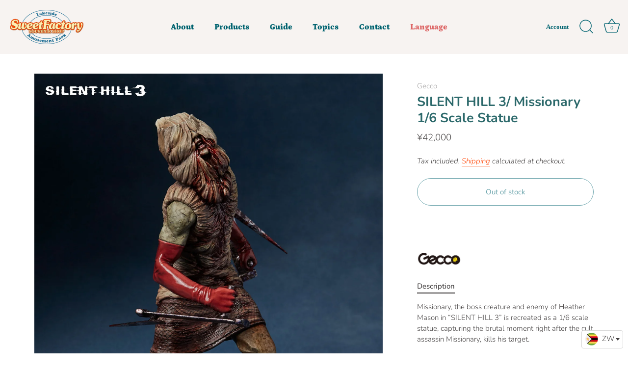

--- FILE ---
content_type: text/html; charset=utf-8
request_url: https://en.sweetfactory-store.com/collections/all-products/products/missionary
body_size: 52475
content:
<!doctype html>
<html class="no-js" lang="en">
<head>


  <!-- Showcase 5.4.2 -->

  <link rel="preload" href="//en.sweetfactory-store.com/cdn/shop/t/6/assets/styles.css?v=134004278166799023161759332542" as="style">
  <link href="//en.sweetfactory-store.com/cdn/shop/t/6/assets/mlveda-css.css?v=151232841760908498611666158638" rel="stylesheet" type="text/css" media="all" />
  <meta charset="utf-8" />
<meta name="viewport" content="width=device-width,initial-scale=1.0" />
<meta http-equiv="X-UA-Compatible" content="IE=edge">

<link rel="preconnect" href="https://cdn.shopify.com" crossorigin>
<link rel="preconnect" href="https://fonts.shopify.com" crossorigin>
<link rel="preconnect" href="https://monorail-edge.shopifysvc.com"><link rel="preload" as="font" href="//en.sweetfactory-store.com/cdn/fonts/nunito/nunito_n3.c1d7c2242f5519d084eafc479d7cc132bcc8c480.woff2" type="font/woff2" crossorigin><link rel="preload" as="font" href="//en.sweetfactory-store.com/cdn/fonts/nunito/nunito_n4.fc49103dc396b42cae9460289072d384b6c6eb63.woff2" type="font/woff2" crossorigin><link rel="preload" as="font" href="//en.sweetfactory-store.com/cdn/fonts/nunito/nunito_i3.11db3ddffd5485d801b7a5d8a24c3b0e446751f1.woff2" type="font/woff2" crossorigin><link rel="preload" as="font" href="//en.sweetfactory-store.com/cdn/fonts/nunito/nunito_i4.fd53bf99043ab6c570187ed42d1b49192135de96.woff2" type="font/woff2" crossorigin><link rel="preload" as="font" href="//en.sweetfactory-store.com/cdn/fonts/petrona/petrona_n9.45dc7c900b80a31e32a4cdf33fb5c0c429861477.woff2" type="font/woff2" crossorigin><link rel="preload" as="font" href="//en.sweetfactory-store.com/cdn/fonts/nunito/nunito_n7.37cf9b8cf43b3322f7e6e13ad2aad62ab5dc9109.woff2" type="font/woff2" crossorigin><link rel="preload" as="font" href="//en.sweetfactory-store.com/cdn/fonts/petrona/petrona_n9.45dc7c900b80a31e32a4cdf33fb5c0c429861477.woff2" type="font/woff2" crossorigin><link rel="preload" href="//en.sweetfactory-store.com/cdn/shop/t/6/assets/vendor.min.js?v=29461139837223071051660874429" as="script">
<link rel="preload" href="//en.sweetfactory-store.com/cdn/shop/t/6/assets/theme.js?v=64480840595182061671666158569" as="script"><link rel="canonical" href="https://en.sweetfactory-store.com/products/missionary" /><link rel="shortcut icon" href="//en.sweetfactory-store.com/cdn/shop/files/favicon.png?v=1661151737" type="image/png" /><meta name="description" content="Missionary, the boss creature and enemy of Heather Mason in “SILENT HILL 3” is recreated as a 1/6 scale statue, capturing the brutal moment right after the cult assassin Missionary, kills his target.The hood along with dozens of wrinkles in the clothing have been painstakingly sculpted to give the character an eerie an">
<link rel="preload" as="font" href="//en.sweetfactory-store.com/cdn/fonts/nunito/nunito_n5.a0f0edcf8fc7e6ef641de980174adff4690e50c2.woff2" type="font/woff2" crossorigin><link rel="preload" as="font" href="//en.sweetfactory-store.com/cdn/fonts/nunito/nunito_n6.1a6c50dce2e2b3b0d31e02dbd9146b5064bea503.woff2" type="font/woff2" crossorigin><meta name="theme-color" content="#006370">

  <title>
    SILENT HILL 3/ Missionary 1/6 Scale Statue &ndash; Sweet Factory
  </title>

  <meta property="og:site_name" content="Sweet Factory">
<meta property="og:url" content="https://en.sweetfactory-store.com/products/missionary">
<meta property="og:title" content="SILENT HILL 3/ Missionary 1/6 Scale Statue">
<meta property="og:type" content="product">
<meta property="og:description" content="Missionary, the boss creature and enemy of Heather Mason in “SILENT HILL 3” is recreated as a 1/6 scale statue, capturing the brutal moment right after the cult assassin Missionary, kills his target.The hood along with dozens of wrinkles in the clothing have been painstakingly sculpted to give the character an eerie an"><meta property="og:image" content="http://en.sweetfactory-store.com/cdn/shop/files/missionary_1_1200x1200.jpg?v=1707302521">
  <meta property="og:image:secure_url" content="https://en.sweetfactory-store.com/cdn/shop/files/missionary_1_1200x1200.jpg?v=1707302521">
  <meta property="og:image:width" content="2000">
  <meta property="og:image:height" content="2500"><meta property="og:price:amount" content="42,000">
  <meta property="og:price:currency" content="JPY"><meta name="twitter:site" content="@Gecco_Corp"><meta name="twitter:card" content="summary_large_image">
<meta name="twitter:title" content="SILENT HILL 3/ Missionary 1/6 Scale Statue">
<meta name="twitter:description" content="Missionary, the boss creature and enemy of Heather Mason in “SILENT HILL 3” is recreated as a 1/6 scale statue, capturing the brutal moment right after the cult assassin Missionary, kills his target.The hood along with dozens of wrinkles in the clothing have been painstakingly sculpted to give the character an eerie an">


  <style data-shopify>
    :root {
      --viewport-height: 100vh;
      --viewport-height-first-section: 100vh;
      --nav-height: 0;
    }
  </style>

  <link href="//en.sweetfactory-store.com/cdn/shop/t/6/assets/styles.css?v=134004278166799023161759332542" rel="stylesheet" type="text/css" media="all" />
  <link href="//en.sweetfactory-store.com/cdn/shop/t/6/assets/csnedit.css?v=15456536537134027761666365724" rel="stylesheet" type="text/css" media="all" />

  <script>window.performance && window.performance.mark && window.performance.mark('shopify.content_for_header.start');</script><meta id="shopify-digital-wallet" name="shopify-digital-wallet" content="/65723039956/digital_wallets/dialog">
<meta name="shopify-checkout-api-token" content="a8624e473ba9a7b666feab07e27f829b">
<meta id="in-context-paypal-metadata" data-shop-id="65723039956" data-venmo-supported="false" data-environment="production" data-locale="en_US" data-paypal-v4="true" data-currency="JPY">
<link rel="alternate" hreflang="x-default" href="https://sweetfactory-store.com/products/missionary">
<link rel="alternate" hreflang="ja" href="https://sweetfactory-store.com/products/missionary">
<link rel="alternate" hreflang="en-AC" href="https://en.sweetfactory-store.com/products/missionary">
<link rel="alternate" hreflang="en-DZ" href="https://en.sweetfactory-store.com/products/missionary">
<link rel="alternate" hreflang="en-AO" href="https://en.sweetfactory-store.com/products/missionary">
<link rel="alternate" hreflang="en-UG" href="https://en.sweetfactory-store.com/products/missionary">
<link rel="alternate" hreflang="en-EG" href="https://en.sweetfactory-store.com/products/missionary">
<link rel="alternate" hreflang="en-SZ" href="https://en.sweetfactory-store.com/products/missionary">
<link rel="alternate" hreflang="en-ET" href="https://en.sweetfactory-store.com/products/missionary">
<link rel="alternate" hreflang="en-ER" href="https://en.sweetfactory-store.com/products/missionary">
<link rel="alternate" hreflang="en-GH" href="https://en.sweetfactory-store.com/products/missionary">
<link rel="alternate" hreflang="en-CV" href="https://en.sweetfactory-store.com/products/missionary">
<link rel="alternate" hreflang="en-GA" href="https://en.sweetfactory-store.com/products/missionary">
<link rel="alternate" hreflang="en-CM" href="https://en.sweetfactory-store.com/products/missionary">
<link rel="alternate" hreflang="en-GM" href="https://en.sweetfactory-store.com/products/missionary">
<link rel="alternate" hreflang="en-GN" href="https://en.sweetfactory-store.com/products/missionary">
<link rel="alternate" hreflang="en-GW" href="https://en.sweetfactory-store.com/products/missionary">
<link rel="alternate" hreflang="en-KE" href="https://en.sweetfactory-store.com/products/missionary">
<link rel="alternate" hreflang="en-CI" href="https://en.sweetfactory-store.com/products/missionary">
<link rel="alternate" hreflang="en-KM" href="https://en.sweetfactory-store.com/products/missionary">
<link rel="alternate" hreflang="en-CD" href="https://en.sweetfactory-store.com/products/missionary">
<link rel="alternate" hreflang="en-CG" href="https://en.sweetfactory-store.com/products/missionary">
<link rel="alternate" hreflang="en-ST" href="https://en.sweetfactory-store.com/products/missionary">
<link rel="alternate" hreflang="en-ZM" href="https://en.sweetfactory-store.com/products/missionary">
<link rel="alternate" hreflang="en-SL" href="https://en.sweetfactory-store.com/products/missionary">
<link rel="alternate" hreflang="en-DJ" href="https://en.sweetfactory-store.com/products/missionary">
<link rel="alternate" hreflang="en-ZW" href="https://en.sweetfactory-store.com/products/missionary">
<link rel="alternate" hreflang="en-SD" href="https://en.sweetfactory-store.com/products/missionary">
<link rel="alternate" hreflang="en-SC" href="https://en.sweetfactory-store.com/products/missionary">
<link rel="alternate" hreflang="en-SN" href="https://en.sweetfactory-store.com/products/missionary">
<link rel="alternate" hreflang="en-SH" href="https://en.sweetfactory-store.com/products/missionary">
<link rel="alternate" hreflang="en-SO" href="https://en.sweetfactory-store.com/products/missionary">
<link rel="alternate" hreflang="en-TZ" href="https://en.sweetfactory-store.com/products/missionary">
<link rel="alternate" hreflang="en-TD" href="https://en.sweetfactory-store.com/products/missionary">
<link rel="alternate" hreflang="en-TN" href="https://en.sweetfactory-store.com/products/missionary">
<link rel="alternate" hreflang="en-TG" href="https://en.sweetfactory-store.com/products/missionary">
<link rel="alternate" hreflang="en-TA" href="https://en.sweetfactory-store.com/products/missionary">
<link rel="alternate" hreflang="en-NG" href="https://en.sweetfactory-store.com/products/missionary">
<link rel="alternate" hreflang="en-NA" href="https://en.sweetfactory-store.com/products/missionary">
<link rel="alternate" hreflang="en-NE" href="https://en.sweetfactory-store.com/products/missionary">
<link rel="alternate" hreflang="en-BF" href="https://en.sweetfactory-store.com/products/missionary">
<link rel="alternate" hreflang="en-BI" href="https://en.sweetfactory-store.com/products/missionary">
<link rel="alternate" hreflang="en-BJ" href="https://en.sweetfactory-store.com/products/missionary">
<link rel="alternate" hreflang="en-BW" href="https://en.sweetfactory-store.com/products/missionary">
<link rel="alternate" hreflang="en-MG" href="https://en.sweetfactory-store.com/products/missionary">
<link rel="alternate" hreflang="en-MW" href="https://en.sweetfactory-store.com/products/missionary">
<link rel="alternate" hreflang="en-ML" href="https://en.sweetfactory-store.com/products/missionary">
<link rel="alternate" hreflang="en-MU" href="https://en.sweetfactory-store.com/products/missionary">
<link rel="alternate" hreflang="en-MR" href="https://en.sweetfactory-store.com/products/missionary">
<link rel="alternate" hreflang="en-MZ" href="https://en.sweetfactory-store.com/products/missionary">
<link rel="alternate" hreflang="en-MA" href="https://en.sweetfactory-store.com/products/missionary">
<link rel="alternate" hreflang="en-LY" href="https://en.sweetfactory-store.com/products/missionary">
<link rel="alternate" hreflang="en-LR" href="https://en.sweetfactory-store.com/products/missionary">
<link rel="alternate" hreflang="en-RW" href="https://en.sweetfactory-store.com/products/missionary">
<link rel="alternate" hreflang="en-LS" href="https://en.sweetfactory-store.com/products/missionary">
<link rel="alternate" hreflang="en-EH" href="https://en.sweetfactory-store.com/products/missionary">
<link rel="alternate" hreflang="en-GQ" href="https://en.sweetfactory-store.com/products/missionary">
<link rel="alternate" hreflang="en-CF" href="https://en.sweetfactory-store.com/products/missionary">
<link rel="alternate" hreflang="en-ZA" href="https://en.sweetfactory-store.com/products/missionary">
<link rel="alternate" hreflang="en-SS" href="https://en.sweetfactory-store.com/products/missionary">
<link rel="alternate" hreflang="en-AZ" href="https://en.sweetfactory-store.com/products/missionary">
<link rel="alternate" hreflang="en-AF" href="https://en.sweetfactory-store.com/products/missionary">
<link rel="alternate" hreflang="en-AE" href="https://en.sweetfactory-store.com/products/missionary">
<link rel="alternate" hreflang="en-YE" href="https://en.sweetfactory-store.com/products/missionary">
<link rel="alternate" hreflang="en-IO" href="https://en.sweetfactory-store.com/products/missionary">
<link rel="alternate" hreflang="en-IL" href="https://en.sweetfactory-store.com/products/missionary">
<link rel="alternate" hreflang="en-IQ" href="https://en.sweetfactory-store.com/products/missionary">
<link rel="alternate" hreflang="en-IN" href="https://en.sweetfactory-store.com/products/missionary">
<link rel="alternate" hreflang="en-ID" href="https://en.sweetfactory-store.com/products/missionary">
<link rel="alternate" hreflang="en-UZ" href="https://en.sweetfactory-store.com/products/missionary">
<link rel="alternate" hreflang="en-OM" href="https://en.sweetfactory-store.com/products/missionary">
<link rel="alternate" hreflang="en-KZ" href="https://en.sweetfactory-store.com/products/missionary">
<link rel="alternate" hreflang="en-QA" href="https://en.sweetfactory-store.com/products/missionary">
<link rel="alternate" hreflang="en-KH" href="https://en.sweetfactory-store.com/products/missionary">
<link rel="alternate" hreflang="en-KG" href="https://en.sweetfactory-store.com/products/missionary">
<link rel="alternate" hreflang="en-KW" href="https://en.sweetfactory-store.com/products/missionary">
<link rel="alternate" hreflang="en-CX" href="https://en.sweetfactory-store.com/products/missionary">
<link rel="alternate" hreflang="en-CC" href="https://en.sweetfactory-store.com/products/missionary">
<link rel="alternate" hreflang="en-SA" href="https://en.sweetfactory-store.com/products/missionary">
<link rel="alternate" hreflang="en-SG" href="https://en.sweetfactory-store.com/products/missionary">
<link rel="alternate" hreflang="en-LK" href="https://en.sweetfactory-store.com/products/missionary">
<link rel="alternate" hreflang="en-TH" href="https://en.sweetfactory-store.com/products/missionary">
<link rel="alternate" hreflang="en-TJ" href="https://en.sweetfactory-store.com/products/missionary">
<link rel="alternate" hreflang="en-TM" href="https://en.sweetfactory-store.com/products/missionary">
<link rel="alternate" hreflang="en-NP" href="https://en.sweetfactory-store.com/products/missionary">
<link rel="alternate" hreflang="en-BH" href="https://en.sweetfactory-store.com/products/missionary">
<link rel="alternate" hreflang="en-PK" href="https://en.sweetfactory-store.com/products/missionary">
<link rel="alternate" hreflang="en-PS" href="https://en.sweetfactory-store.com/products/missionary">
<link rel="alternate" hreflang="en-BD" href="https://en.sweetfactory-store.com/products/missionary">
<link rel="alternate" hreflang="en-PH" href="https://en.sweetfactory-store.com/products/missionary">
<link rel="alternate" hreflang="en-BT" href="https://en.sweetfactory-store.com/products/missionary">
<link rel="alternate" hreflang="en-BN" href="https://en.sweetfactory-store.com/products/missionary">
<link rel="alternate" hreflang="en-VN" href="https://en.sweetfactory-store.com/products/missionary">
<link rel="alternate" hreflang="en-MO" href="https://en.sweetfactory-store.com/products/missionary">
<link rel="alternate" hreflang="en-MY" href="https://en.sweetfactory-store.com/products/missionary">
<link rel="alternate" hreflang="en-MM" href="https://en.sweetfactory-store.com/products/missionary">
<link rel="alternate" hreflang="en-MV" href="https://en.sweetfactory-store.com/products/missionary">
<link rel="alternate" hreflang="en-MN" href="https://en.sweetfactory-store.com/products/missionary">
<link rel="alternate" hreflang="en-JO" href="https://en.sweetfactory-store.com/products/missionary">
<link rel="alternate" hreflang="en-LA" href="https://en.sweetfactory-store.com/products/missionary">
<link rel="alternate" hreflang="en-LB" href="https://en.sweetfactory-store.com/products/missionary">
<link rel="alternate" hreflang="en-RU" href="https://en.sweetfactory-store.com/products/missionary">
<link rel="alternate" hreflang="en-KR" href="https://en.sweetfactory-store.com/products/missionary">
<link rel="alternate" hreflang="en-HK" href="https://en.sweetfactory-store.com/products/missionary">
<link rel="alternate" hreflang="en-TW" href="https://en.sweetfactory-store.com/products/missionary">
<link rel="alternate" hreflang="en-CN" href="https://en.sweetfactory-store.com/products/missionary">
<link rel="alternate" hreflang="en-AW" href="https://en.sweetfactory-store.com/products/missionary">
<link rel="alternate" hreflang="en-AI" href="https://en.sweetfactory-store.com/products/missionary">
<link rel="alternate" hreflang="en-AG" href="https://en.sweetfactory-store.com/products/missionary">
<link rel="alternate" hreflang="en-VG" href="https://en.sweetfactory-store.com/products/missionary">
<link rel="alternate" hreflang="en-SV" href="https://en.sweetfactory-store.com/products/missionary">
<link rel="alternate" hreflang="en-CW" href="https://en.sweetfactory-store.com/products/missionary">
<link rel="alternate" hreflang="en-GT" href="https://en.sweetfactory-store.com/products/missionary">
<link rel="alternate" hreflang="en-GD" href="https://en.sweetfactory-store.com/products/missionary">
<link rel="alternate" hreflang="en-KY" href="https://en.sweetfactory-store.com/products/missionary">
<link rel="alternate" hreflang="en-CR" href="https://en.sweetfactory-store.com/products/missionary">
<link rel="alternate" hreflang="en-BL" href="https://en.sweetfactory-store.com/products/missionary">
<link rel="alternate" hreflang="en-PM" href="https://en.sweetfactory-store.com/products/missionary">
<link rel="alternate" hreflang="en-JM" href="https://en.sweetfactory-store.com/products/missionary">
<link rel="alternate" hreflang="en-KN" href="https://en.sweetfactory-store.com/products/missionary">
<link rel="alternate" hreflang="en-VC" href="https://en.sweetfactory-store.com/products/missionary">
<link rel="alternate" hreflang="en-MF" href="https://en.sweetfactory-store.com/products/missionary">
<link rel="alternate" hreflang="en-SX" href="https://en.sweetfactory-store.com/products/missionary">
<link rel="alternate" hreflang="en-LC" href="https://en.sweetfactory-store.com/products/missionary">
<link rel="alternate" hreflang="en-TC" href="https://en.sweetfactory-store.com/products/missionary">
<link rel="alternate" hreflang="en-DO" href="https://en.sweetfactory-store.com/products/missionary">
<link rel="alternate" hreflang="en-DM" href="https://en.sweetfactory-store.com/products/missionary">
<link rel="alternate" hreflang="en-TT" href="https://en.sweetfactory-store.com/products/missionary">
<link rel="alternate" hreflang="en-NI" href="https://en.sweetfactory-store.com/products/missionary">
<link rel="alternate" hreflang="en-HT" href="https://en.sweetfactory-store.com/products/missionary">
<link rel="alternate" hreflang="en-PA" href="https://en.sweetfactory-store.com/products/missionary">
<link rel="alternate" hreflang="en-BS" href="https://en.sweetfactory-store.com/products/missionary">
<link rel="alternate" hreflang="en-BM" href="https://en.sweetfactory-store.com/products/missionary">
<link rel="alternate" hreflang="en-BB" href="https://en.sweetfactory-store.com/products/missionary">
<link rel="alternate" hreflang="en-BZ" href="https://en.sweetfactory-store.com/products/missionary">
<link rel="alternate" hreflang="en-HN" href="https://en.sweetfactory-store.com/products/missionary">
<link rel="alternate" hreflang="en-MQ" href="https://en.sweetfactory-store.com/products/missionary">
<link rel="alternate" hreflang="en-MS" href="https://en.sweetfactory-store.com/products/missionary">
<link rel="alternate" hreflang="en-UM" href="https://en.sweetfactory-store.com/products/missionary">
<link rel="alternate" hreflang="en-IS" href="https://en.sweetfactory-store.com/products/missionary">
<link rel="alternate" hreflang="en-IE" href="https://en.sweetfactory-store.com/products/missionary">
<link rel="alternate" hreflang="en-AL" href="https://en.sweetfactory-store.com/products/missionary">
<link rel="alternate" hreflang="en-AM" href="https://en.sweetfactory-store.com/products/missionary">
<link rel="alternate" hreflang="en-AD" href="https://en.sweetfactory-store.com/products/missionary">
<link rel="alternate" hreflang="en-GB" href="https://en.sweetfactory-store.com/products/missionary">
<link rel="alternate" hreflang="en-IT" href="https://en.sweetfactory-store.com/products/missionary">
<link rel="alternate" hreflang="en-UA" href="https://en.sweetfactory-store.com/products/missionary">
<link rel="alternate" hreflang="en-EE" href="https://en.sweetfactory-store.com/products/missionary">
<link rel="alternate" hreflang="en-AT" href="https://en.sweetfactory-store.com/products/missionary">
<link rel="alternate" hreflang="en-AX" href="https://en.sweetfactory-store.com/products/missionary">
<link rel="alternate" hreflang="en-NL" href="https://en.sweetfactory-store.com/products/missionary">
<link rel="alternate" hreflang="en-GG" href="https://en.sweetfactory-store.com/products/missionary">
<link rel="alternate" hreflang="en-CY" href="https://en.sweetfactory-store.com/products/missionary">
<link rel="alternate" hreflang="en-GR" href="https://en.sweetfactory-store.com/products/missionary">
<link rel="alternate" hreflang="en-GP" href="https://en.sweetfactory-store.com/products/missionary">
<link rel="alternate" hreflang="en-GL" href="https://en.sweetfactory-store.com/products/missionary">
<link rel="alternate" hreflang="en-HR" href="https://en.sweetfactory-store.com/products/missionary">
<link rel="alternate" hreflang="en-XK" href="https://en.sweetfactory-store.com/products/missionary">
<link rel="alternate" hreflang="en-SM" href="https://en.sweetfactory-store.com/products/missionary">
<link rel="alternate" hreflang="en-GI" href="https://en.sweetfactory-store.com/products/missionary">
<link rel="alternate" hreflang="en-JE" href="https://en.sweetfactory-store.com/products/missionary">
<link rel="alternate" hreflang="en-GE" href="https://en.sweetfactory-store.com/products/missionary">
<link rel="alternate" hreflang="en-CH" href="https://en.sweetfactory-store.com/products/missionary">
<link rel="alternate" hreflang="en-SJ" href="https://en.sweetfactory-store.com/products/missionary">
<link rel="alternate" hreflang="en-SE" href="https://en.sweetfactory-store.com/products/missionary">
<link rel="alternate" hreflang="en-ES" href="https://en.sweetfactory-store.com/products/missionary">
<link rel="alternate" hreflang="en-SK" href="https://en.sweetfactory-store.com/products/missionary">
<link rel="alternate" hreflang="en-SI" href="https://en.sweetfactory-store.com/products/missionary">
<link rel="alternate" hreflang="en-RS" href="https://en.sweetfactory-store.com/products/missionary">
<link rel="alternate" hreflang="en-CZ" href="https://en.sweetfactory-store.com/products/missionary">
<link rel="alternate" hreflang="en-DK" href="https://en.sweetfactory-store.com/products/missionary">
<link rel="alternate" hreflang="en-DE" href="https://en.sweetfactory-store.com/products/missionary">
<link rel="alternate" hreflang="en-TR" href="https://en.sweetfactory-store.com/products/missionary">
<link rel="alternate" hreflang="en-NO" href="https://en.sweetfactory-store.com/products/missionary">
<link rel="alternate" hreflang="en-VA" href="https://en.sweetfactory-store.com/products/missionary">
<link rel="alternate" hreflang="en-HU" href="https://en.sweetfactory-store.com/products/missionary">
<link rel="alternate" hreflang="en-FI" href="https://en.sweetfactory-store.com/products/missionary">
<link rel="alternate" hreflang="en-FO" href="https://en.sweetfactory-store.com/products/missionary">
<link rel="alternate" hreflang="en-FR" href="https://en.sweetfactory-store.com/products/missionary">
<link rel="alternate" hreflang="en-BG" href="https://en.sweetfactory-store.com/products/missionary">
<link rel="alternate" hreflang="en-BY" href="https://en.sweetfactory-store.com/products/missionary">
<link rel="alternate" hreflang="en-BE" href="https://en.sweetfactory-store.com/products/missionary">
<link rel="alternate" hreflang="en-PL" href="https://en.sweetfactory-store.com/products/missionary">
<link rel="alternate" hreflang="en-BA" href="https://en.sweetfactory-store.com/products/missionary">
<link rel="alternate" hreflang="en-PT" href="https://en.sweetfactory-store.com/products/missionary">
<link rel="alternate" hreflang="en-MK" href="https://en.sweetfactory-store.com/products/missionary">
<link rel="alternate" hreflang="en-YT" href="https://en.sweetfactory-store.com/products/missionary">
<link rel="alternate" hreflang="en-MT" href="https://en.sweetfactory-store.com/products/missionary">
<link rel="alternate" hreflang="en-IM" href="https://en.sweetfactory-store.com/products/missionary">
<link rel="alternate" hreflang="en-MC" href="https://en.sweetfactory-store.com/products/missionary">
<link rel="alternate" hreflang="en-MD" href="https://en.sweetfactory-store.com/products/missionary">
<link rel="alternate" hreflang="en-ME" href="https://en.sweetfactory-store.com/products/missionary">
<link rel="alternate" hreflang="en-LV" href="https://en.sweetfactory-store.com/products/missionary">
<link rel="alternate" hreflang="en-LT" href="https://en.sweetfactory-store.com/products/missionary">
<link rel="alternate" hreflang="en-LI" href="https://en.sweetfactory-store.com/products/missionary">
<link rel="alternate" hreflang="en-RO" href="https://en.sweetfactory-store.com/products/missionary">
<link rel="alternate" hreflang="en-LU" href="https://en.sweetfactory-store.com/products/missionary">
<link rel="alternate" hreflang="en-RE" href="https://en.sweetfactory-store.com/products/missionary">
<link rel="alternate" hreflang="en-US" href="https://en.sweetfactory-store.com/products/missionary">
<link rel="alternate" hreflang="en-CA" href="https://en.sweetfactory-store.com/products/missionary">
<link rel="alternate" hreflang="en-MX" href="https://en.sweetfactory-store.com/products/missionary">
<link rel="alternate" hreflang="en-WF" href="https://en.sweetfactory-store.com/products/missionary">
<link rel="alternate" hreflang="en-AU" href="https://en.sweetfactory-store.com/products/missionary">
<link rel="alternate" hreflang="en-KI" href="https://en.sweetfactory-store.com/products/missionary">
<link rel="alternate" hreflang="en-CK" href="https://en.sweetfactory-store.com/products/missionary">
<link rel="alternate" hreflang="en-WS" href="https://en.sweetfactory-store.com/products/missionary">
<link rel="alternate" hreflang="en-SB" href="https://en.sweetfactory-store.com/products/missionary">
<link rel="alternate" hreflang="en-TV" href="https://en.sweetfactory-store.com/products/missionary">
<link rel="alternate" hreflang="en-TK" href="https://en.sweetfactory-store.com/products/missionary">
<link rel="alternate" hreflang="en-TO" href="https://en.sweetfactory-store.com/products/missionary">
<link rel="alternate" hreflang="en-NR" href="https://en.sweetfactory-store.com/products/missionary">
<link rel="alternate" hreflang="en-NU" href="https://en.sweetfactory-store.com/products/missionary">
<link rel="alternate" hreflang="en-NC" href="https://en.sweetfactory-store.com/products/missionary">
<link rel="alternate" hreflang="en-NZ" href="https://en.sweetfactory-store.com/products/missionary">
<link rel="alternate" hreflang="en-NF" href="https://en.sweetfactory-store.com/products/missionary">
<link rel="alternate" hreflang="en-VU" href="https://en.sweetfactory-store.com/products/missionary">
<link rel="alternate" hreflang="en-PG" href="https://en.sweetfactory-store.com/products/missionary">
<link rel="alternate" hreflang="en-PN" href="https://en.sweetfactory-store.com/products/missionary">
<link rel="alternate" hreflang="en-FJ" href="https://en.sweetfactory-store.com/products/missionary">
<link rel="alternate" hreflang="en-PF" href="https://en.sweetfactory-store.com/products/missionary">
<link rel="alternate" hreflang="en-TL" href="https://en.sweetfactory-store.com/products/missionary">
<link rel="alternate" hreflang="en-GS" href="https://en.sweetfactory-store.com/products/missionary">
<link rel="alternate" hreflang="en-TF" href="https://en.sweetfactory-store.com/products/missionary">
<link rel="alternate" hreflang="en-AR" href="https://en.sweetfactory-store.com/products/missionary">
<link rel="alternate" hreflang="en-UY" href="https://en.sweetfactory-store.com/products/missionary">
<link rel="alternate" hreflang="en-EC" href="https://en.sweetfactory-store.com/products/missionary">
<link rel="alternate" hreflang="en-BQ" href="https://en.sweetfactory-store.com/products/missionary">
<link rel="alternate" hreflang="en-GY" href="https://en.sweetfactory-store.com/products/missionary">
<link rel="alternate" hreflang="en-CO" href="https://en.sweetfactory-store.com/products/missionary">
<link rel="alternate" hreflang="en-SR" href="https://en.sweetfactory-store.com/products/missionary">
<link rel="alternate" hreflang="en-CL" href="https://en.sweetfactory-store.com/products/missionary">
<link rel="alternate" hreflang="en-PY" href="https://en.sweetfactory-store.com/products/missionary">
<link rel="alternate" hreflang="en-FK" href="https://en.sweetfactory-store.com/products/missionary">
<link rel="alternate" hreflang="en-BR" href="https://en.sweetfactory-store.com/products/missionary">
<link rel="alternate" hreflang="en-GF" href="https://en.sweetfactory-store.com/products/missionary">
<link rel="alternate" hreflang="en-VE" href="https://en.sweetfactory-store.com/products/missionary">
<link rel="alternate" hreflang="en-PE" href="https://en.sweetfactory-store.com/products/missionary">
<link rel="alternate" hreflang="en-BO" href="https://en.sweetfactory-store.com/products/missionary">
<link rel="alternate" type="application/json+oembed" href="https://en.sweetfactory-store.com/products/missionary.oembed">
<script async="async" src="/checkouts/internal/preloads.js?locale=en-ZW"></script>
<link rel="preconnect" href="https://shop.app" crossorigin="anonymous">
<script async="async" src="https://shop.app/checkouts/internal/preloads.js?locale=en-ZW&shop_id=65723039956" crossorigin="anonymous"></script>
<script id="shopify-features" type="application/json">{"accessToken":"a8624e473ba9a7b666feab07e27f829b","betas":["rich-media-storefront-analytics"],"domain":"en.sweetfactory-store.com","predictiveSearch":false,"shopId":65723039956,"locale":"en"}</script>
<script>var Shopify = Shopify || {};
Shopify.shop = "sweet-factory-web.myshopify.com";
Shopify.locale = "en";
Shopify.currency = {"active":"JPY","rate":"1.0"};
Shopify.country = "ZW";
Shopify.theme = {"name":"Showcase","id":134675824852,"schema_name":"Showcase","schema_version":"5.4.2","theme_store_id":677,"role":"main"};
Shopify.theme.handle = "null";
Shopify.theme.style = {"id":null,"handle":null};
Shopify.cdnHost = "en.sweetfactory-store.com/cdn";
Shopify.routes = Shopify.routes || {};
Shopify.routes.root = "/";</script>
<script type="module">!function(o){(o.Shopify=o.Shopify||{}).modules=!0}(window);</script>
<script>!function(o){function n(){var o=[];function n(){o.push(Array.prototype.slice.apply(arguments))}return n.q=o,n}var t=o.Shopify=o.Shopify||{};t.loadFeatures=n(),t.autoloadFeatures=n()}(window);</script>
<script>
  window.ShopifyPay = window.ShopifyPay || {};
  window.ShopifyPay.apiHost = "shop.app\/pay";
  window.ShopifyPay.redirectState = null;
</script>
<script id="shop-js-analytics" type="application/json">{"pageType":"product"}</script>
<script defer="defer" async type="module" src="//en.sweetfactory-store.com/cdn/shopifycloud/shop-js/modules/v2/client.init-shop-cart-sync_C5BV16lS.en.esm.js"></script>
<script defer="defer" async type="module" src="//en.sweetfactory-store.com/cdn/shopifycloud/shop-js/modules/v2/chunk.common_CygWptCX.esm.js"></script>
<script type="module">
  await import("//en.sweetfactory-store.com/cdn/shopifycloud/shop-js/modules/v2/client.init-shop-cart-sync_C5BV16lS.en.esm.js");
await import("//en.sweetfactory-store.com/cdn/shopifycloud/shop-js/modules/v2/chunk.common_CygWptCX.esm.js");

  window.Shopify.SignInWithShop?.initShopCartSync?.({"fedCMEnabled":true,"windoidEnabled":true});

</script>
<script>
  window.Shopify = window.Shopify || {};
  if (!window.Shopify.featureAssets) window.Shopify.featureAssets = {};
  window.Shopify.featureAssets['shop-js'] = {"shop-cart-sync":["modules/v2/client.shop-cart-sync_ZFArdW7E.en.esm.js","modules/v2/chunk.common_CygWptCX.esm.js"],"init-fed-cm":["modules/v2/client.init-fed-cm_CmiC4vf6.en.esm.js","modules/v2/chunk.common_CygWptCX.esm.js"],"shop-button":["modules/v2/client.shop-button_tlx5R9nI.en.esm.js","modules/v2/chunk.common_CygWptCX.esm.js"],"shop-cash-offers":["modules/v2/client.shop-cash-offers_DOA2yAJr.en.esm.js","modules/v2/chunk.common_CygWptCX.esm.js","modules/v2/chunk.modal_D71HUcav.esm.js"],"init-windoid":["modules/v2/client.init-windoid_sURxWdc1.en.esm.js","modules/v2/chunk.common_CygWptCX.esm.js"],"shop-toast-manager":["modules/v2/client.shop-toast-manager_ClPi3nE9.en.esm.js","modules/v2/chunk.common_CygWptCX.esm.js"],"init-shop-email-lookup-coordinator":["modules/v2/client.init-shop-email-lookup-coordinator_B8hsDcYM.en.esm.js","modules/v2/chunk.common_CygWptCX.esm.js"],"init-shop-cart-sync":["modules/v2/client.init-shop-cart-sync_C5BV16lS.en.esm.js","modules/v2/chunk.common_CygWptCX.esm.js"],"avatar":["modules/v2/client.avatar_BTnouDA3.en.esm.js"],"pay-button":["modules/v2/client.pay-button_FdsNuTd3.en.esm.js","modules/v2/chunk.common_CygWptCX.esm.js"],"init-customer-accounts":["modules/v2/client.init-customer-accounts_DxDtT_ad.en.esm.js","modules/v2/client.shop-login-button_C5VAVYt1.en.esm.js","modules/v2/chunk.common_CygWptCX.esm.js","modules/v2/chunk.modal_D71HUcav.esm.js"],"init-shop-for-new-customer-accounts":["modules/v2/client.init-shop-for-new-customer-accounts_ChsxoAhi.en.esm.js","modules/v2/client.shop-login-button_C5VAVYt1.en.esm.js","modules/v2/chunk.common_CygWptCX.esm.js","modules/v2/chunk.modal_D71HUcav.esm.js"],"shop-login-button":["modules/v2/client.shop-login-button_C5VAVYt1.en.esm.js","modules/v2/chunk.common_CygWptCX.esm.js","modules/v2/chunk.modal_D71HUcav.esm.js"],"init-customer-accounts-sign-up":["modules/v2/client.init-customer-accounts-sign-up_CPSyQ0Tj.en.esm.js","modules/v2/client.shop-login-button_C5VAVYt1.en.esm.js","modules/v2/chunk.common_CygWptCX.esm.js","modules/v2/chunk.modal_D71HUcav.esm.js"],"shop-follow-button":["modules/v2/client.shop-follow-button_Cva4Ekp9.en.esm.js","modules/v2/chunk.common_CygWptCX.esm.js","modules/v2/chunk.modal_D71HUcav.esm.js"],"checkout-modal":["modules/v2/client.checkout-modal_BPM8l0SH.en.esm.js","modules/v2/chunk.common_CygWptCX.esm.js","modules/v2/chunk.modal_D71HUcav.esm.js"],"lead-capture":["modules/v2/client.lead-capture_Bi8yE_yS.en.esm.js","modules/v2/chunk.common_CygWptCX.esm.js","modules/v2/chunk.modal_D71HUcav.esm.js"],"shop-login":["modules/v2/client.shop-login_D6lNrXab.en.esm.js","modules/v2/chunk.common_CygWptCX.esm.js","modules/v2/chunk.modal_D71HUcav.esm.js"],"payment-terms":["modules/v2/client.payment-terms_CZxnsJam.en.esm.js","modules/v2/chunk.common_CygWptCX.esm.js","modules/v2/chunk.modal_D71HUcav.esm.js"]};
</script>
<script>(function() {
  var isLoaded = false;
  function asyncLoad() {
    if (isLoaded) return;
    isLoaded = true;
    var urls = ["https:\/\/preproduct.onrender.com\/preproduct-embed.js?v=2.0\u0026shop=sweet-factory-web.myshopify.com"];
    for (var i = 0; i < urls.length; i++) {
      var s = document.createElement('script');
      s.type = 'text/javascript';
      s.async = true;
      s.src = urls[i];
      var x = document.getElementsByTagName('script')[0];
      x.parentNode.insertBefore(s, x);
    }
  };
  if(window.attachEvent) {
    window.attachEvent('onload', asyncLoad);
  } else {
    window.addEventListener('load', asyncLoad, false);
  }
})();</script>
<script id="__st">var __st={"a":65723039956,"offset":32400,"reqid":"ad7be19a-66b2-4ce1-b061-b227bdfa3c8a-1768774038","pageurl":"en.sweetfactory-store.com\/collections\/all-products\/products\/missionary","u":"46979e13f33e","p":"product","rtyp":"product","rid":8121541656788};</script>
<script>window.ShopifyPaypalV4VisibilityTracking = true;</script>
<script id="captcha-bootstrap">!function(){'use strict';const t='contact',e='account',n='new_comment',o=[[t,t],['blogs',n],['comments',n],[t,'customer']],c=[[e,'customer_login'],[e,'guest_login'],[e,'recover_customer_password'],[e,'create_customer']],r=t=>t.map((([t,e])=>`form[action*='/${t}']:not([data-nocaptcha='true']) input[name='form_type'][value='${e}']`)).join(','),a=t=>()=>t?[...document.querySelectorAll(t)].map((t=>t.form)):[];function s(){const t=[...o],e=r(t);return a(e)}const i='password',u='form_key',d=['recaptcha-v3-token','g-recaptcha-response','h-captcha-response',i],f=()=>{try{return window.sessionStorage}catch{return}},m='__shopify_v',_=t=>t.elements[u];function p(t,e,n=!1){try{const o=window.sessionStorage,c=JSON.parse(o.getItem(e)),{data:r}=function(t){const{data:e,action:n}=t;return t[m]||n?{data:e,action:n}:{data:t,action:n}}(c);for(const[e,n]of Object.entries(r))t.elements[e]&&(t.elements[e].value=n);n&&o.removeItem(e)}catch(o){console.error('form repopulation failed',{error:o})}}const l='form_type',E='cptcha';function T(t){t.dataset[E]=!0}const w=window,h=w.document,L='Shopify',v='ce_forms',y='captcha';let A=!1;((t,e)=>{const n=(g='f06e6c50-85a8-45c8-87d0-21a2b65856fe',I='https://cdn.shopify.com/shopifycloud/storefront-forms-hcaptcha/ce_storefront_forms_captcha_hcaptcha.v1.5.2.iife.js',D={infoText:'Protected by hCaptcha',privacyText:'Privacy',termsText:'Terms'},(t,e,n)=>{const o=w[L][v],c=o.bindForm;if(c)return c(t,g,e,D).then(n);var r;o.q.push([[t,g,e,D],n]),r=I,A||(h.body.append(Object.assign(h.createElement('script'),{id:'captcha-provider',async:!0,src:r})),A=!0)});var g,I,D;w[L]=w[L]||{},w[L][v]=w[L][v]||{},w[L][v].q=[],w[L][y]=w[L][y]||{},w[L][y].protect=function(t,e){n(t,void 0,e),T(t)},Object.freeze(w[L][y]),function(t,e,n,w,h,L){const[v,y,A,g]=function(t,e,n){const i=e?o:[],u=t?c:[],d=[...i,...u],f=r(d),m=r(i),_=r(d.filter((([t,e])=>n.includes(e))));return[a(f),a(m),a(_),s()]}(w,h,L),I=t=>{const e=t.target;return e instanceof HTMLFormElement?e:e&&e.form},D=t=>v().includes(t);t.addEventListener('submit',(t=>{const e=I(t);if(!e)return;const n=D(e)&&!e.dataset.hcaptchaBound&&!e.dataset.recaptchaBound,o=_(e),c=g().includes(e)&&(!o||!o.value);(n||c)&&t.preventDefault(),c&&!n&&(function(t){try{if(!f())return;!function(t){const e=f();if(!e)return;const n=_(t);if(!n)return;const o=n.value;o&&e.removeItem(o)}(t);const e=Array.from(Array(32),(()=>Math.random().toString(36)[2])).join('');!function(t,e){_(t)||t.append(Object.assign(document.createElement('input'),{type:'hidden',name:u})),t.elements[u].value=e}(t,e),function(t,e){const n=f();if(!n)return;const o=[...t.querySelectorAll(`input[type='${i}']`)].map((({name:t})=>t)),c=[...d,...o],r={};for(const[a,s]of new FormData(t).entries())c.includes(a)||(r[a]=s);n.setItem(e,JSON.stringify({[m]:1,action:t.action,data:r}))}(t,e)}catch(e){console.error('failed to persist form',e)}}(e),e.submit())}));const S=(t,e)=>{t&&!t.dataset[E]&&(n(t,e.some((e=>e===t))),T(t))};for(const o of['focusin','change'])t.addEventListener(o,(t=>{const e=I(t);D(e)&&S(e,y())}));const B=e.get('form_key'),M=e.get(l),P=B&&M;t.addEventListener('DOMContentLoaded',(()=>{const t=y();if(P)for(const e of t)e.elements[l].value===M&&p(e,B);[...new Set([...A(),...v().filter((t=>'true'===t.dataset.shopifyCaptcha))])].forEach((e=>S(e,t)))}))}(h,new URLSearchParams(w.location.search),n,t,e,['guest_login'])})(!0,!0)}();</script>
<script integrity="sha256-4kQ18oKyAcykRKYeNunJcIwy7WH5gtpwJnB7kiuLZ1E=" data-source-attribution="shopify.loadfeatures" defer="defer" src="//en.sweetfactory-store.com/cdn/shopifycloud/storefront/assets/storefront/load_feature-a0a9edcb.js" crossorigin="anonymous"></script>
<script crossorigin="anonymous" defer="defer" src="//en.sweetfactory-store.com/cdn/shopifycloud/storefront/assets/shopify_pay/storefront-65b4c6d7.js?v=20250812"></script>
<script data-source-attribution="shopify.dynamic_checkout.dynamic.init">var Shopify=Shopify||{};Shopify.PaymentButton=Shopify.PaymentButton||{isStorefrontPortableWallets:!0,init:function(){window.Shopify.PaymentButton.init=function(){};var t=document.createElement("script");t.src="https://en.sweetfactory-store.com/cdn/shopifycloud/portable-wallets/latest/portable-wallets.en.js",t.type="module",document.head.appendChild(t)}};
</script>
<script data-source-attribution="shopify.dynamic_checkout.buyer_consent">
  function portableWalletsHideBuyerConsent(e){var t=document.getElementById("shopify-buyer-consent"),n=document.getElementById("shopify-subscription-policy-button");t&&n&&(t.classList.add("hidden"),t.setAttribute("aria-hidden","true"),n.removeEventListener("click",e))}function portableWalletsShowBuyerConsent(e){var t=document.getElementById("shopify-buyer-consent"),n=document.getElementById("shopify-subscription-policy-button");t&&n&&(t.classList.remove("hidden"),t.removeAttribute("aria-hidden"),n.addEventListener("click",e))}window.Shopify?.PaymentButton&&(window.Shopify.PaymentButton.hideBuyerConsent=portableWalletsHideBuyerConsent,window.Shopify.PaymentButton.showBuyerConsent=portableWalletsShowBuyerConsent);
</script>
<script>
  function portableWalletsCleanup(e){e&&e.src&&console.error("Failed to load portable wallets script "+e.src);var t=document.querySelectorAll("shopify-accelerated-checkout .shopify-payment-button__skeleton, shopify-accelerated-checkout-cart .wallet-cart-button__skeleton"),e=document.getElementById("shopify-buyer-consent");for(let e=0;e<t.length;e++)t[e].remove();e&&e.remove()}function portableWalletsNotLoadedAsModule(e){e instanceof ErrorEvent&&"string"==typeof e.message&&e.message.includes("import.meta")&&"string"==typeof e.filename&&e.filename.includes("portable-wallets")&&(window.removeEventListener("error",portableWalletsNotLoadedAsModule),window.Shopify.PaymentButton.failedToLoad=e,"loading"===document.readyState?document.addEventListener("DOMContentLoaded",window.Shopify.PaymentButton.init):window.Shopify.PaymentButton.init())}window.addEventListener("error",portableWalletsNotLoadedAsModule);
</script>

<script type="module" src="https://en.sweetfactory-store.com/cdn/shopifycloud/portable-wallets/latest/portable-wallets.en.js" onError="portableWalletsCleanup(this)" crossorigin="anonymous"></script>
<script nomodule>
  document.addEventListener("DOMContentLoaded", portableWalletsCleanup);
</script>

<link id="shopify-accelerated-checkout-styles" rel="stylesheet" media="screen" href="https://en.sweetfactory-store.com/cdn/shopifycloud/portable-wallets/latest/accelerated-checkout-backwards-compat.css" crossorigin="anonymous">
<style id="shopify-accelerated-checkout-cart">
        #shopify-buyer-consent {
  margin-top: 1em;
  display: inline-block;
  width: 100%;
}

#shopify-buyer-consent.hidden {
  display: none;
}

#shopify-subscription-policy-button {
  background: none;
  border: none;
  padding: 0;
  text-decoration: underline;
  font-size: inherit;
  cursor: pointer;
}

#shopify-subscription-policy-button::before {
  box-shadow: none;
}

      </style>

<script>window.performance && window.performance.mark && window.performance.mark('shopify.content_for_header.end');</script>

  <script>
    document.documentElement.className = document.documentElement.className.replace('no-js', 'js');
    window.theme = window.theme || {};
    
      theme.money_format_with_code_preference = "¥{{amount_no_decimals}}";
    
    theme.money_format = "¥{{amount_no_decimals}}";
    theme.money_container = '.theme-money';
    theme.strings = {
      previous: "Previous",
      next: "Next",
      close: "Close",
      addressError: "Error looking up that address",
      addressNoResults: "No results for that address",
      addressQueryLimit: "You have exceeded the Google API usage limit. Consider upgrading to a \u003ca href=\"https:\/\/developers.google.com\/maps\/premium\/usage-limits\"\u003ePremium Plan\u003c\/a\u003e.",
      authError: "There was a problem authenticating your Google Maps API Key.",
      back: "Back",
      cartConfirmation: "You must agree to the terms and conditions before continuing.",
      loadMore: "Load more",
      infiniteScrollNoMore: "No more results",
      priceNonExistent: "Unavailable",
      buttonDefault: "Add to Cart",
      buttonPreorder: "Pre-order",
      buttonNoStock: "Out of stock",
      buttonNoVariant: "Unavailable",
      variantNoStock: "Sold out",
      unitPriceSeparator: " \/ ",
      colorBoxPrevious: "Previous",
      colorBoxNext: "Next",
      colorBoxClose: "Close",
      navigateHome: "Home",
      productAddingToCart: "Adding",
      productAddedToCart: "Added to cart",
      popupWasAdded: "was added to your cart",
      popupCheckout: "Checkout",
      popupContinueShopping: "Continue shopping",
      onlyXLeft: "[[ quantity ]] in stock",
      priceSoldOut: "Sold Out",
      inventoryLowStock: "Low stock",
      inventoryInStock: "In stock",
      loading: "Loading...",
      viewCart: "View cart",
      page: "Page {{ page }}",
      imageSlider: "Image slider",
      clearAll: "Clear all"
    };
    theme.routes = {
      root_url: '/',
      cart_url: '/cart',
      cart_add_url: '/cart/add',
      checkout: '/checkout'
    };
    theme.settings = {
      animationEnabledDesktop: true,
      animationEnabledMobile: false
    };

    theme.checkViewportFillers = function(){
      var toggleState = false;
      var elPageContent = document.getElementById('page-content');
      if(elPageContent) {
        var elOverlapSection = elPageContent.querySelector('.header-overlap-section');
        if (elOverlapSection) {
          var padding = parseInt(getComputedStyle(elPageContent).getPropertyValue('padding-top'));
          toggleState = ((Math.round(elOverlapSection.offsetTop) - padding) === 0);
        }
      }
      if(toggleState) {
        document.getElementsByTagName('body')[0].classList.add('header-section-overlap');
      } else {
        document.getElementsByTagName('body')[0].classList.remove('header-section-overlap');
      }
    };

    theme.assessAltLogo = function(){
      var elsOverlappers = document.querySelectorAll('.needs-alt-logo');
      var useAltLogo = false;
      if(elsOverlappers.length) {
        var elSiteControl = document.querySelector('#site-control');
        var elSiteControlInner = document.querySelector('#site-control .site-control__inner');
        var headerMid = elSiteControlInner.offsetTop + elSiteControl.offsetTop + elSiteControlInner.offsetHeight / 2;
        Array.prototype.forEach.call(elsOverlappers, function(el, i){
          var thisTop = el.getBoundingClientRect().top;
          var thisBottom = thisTop + el.offsetHeight;
          if(headerMid > thisTop && headerMid < thisBottom) {
            useAltLogo = true;
            return false;
          }
        });
      }
      if(useAltLogo) {
        document.getElementsByTagName('body')[0].classList.add('use-alt-logo');
      } else {
        document.getElementsByTagName('body')[0].classList.remove('use-alt-logo');
      }
    };
  </script>

<!-- hasigo_pre_order -->

<!-- /hasigo_pre_order -->

<script> window.sd__PreorderUniqueData ={"preorderSetting":{"pre_badges":"Yes","force_preorder":null,"badge_text":"Pre-Order","badge_bk":"509193","badge_color":"FFFFFF","badgeShape":"Rectangle","badgePosition":"top_right","badge_text_size":"15","animateclass":"hvr-no","global_preorderlimit":"","button_text":"Pre Order\uff08\u4e88\u7d04\u3059\u308b\uff09","button_message":"Need Account ","nopreordermessage":"No Pre-Order for this product\uff08\u3053\u306e\u5546\u54c1\u306f\u4e88\u7d04\u3067\u304d\u307e\u305b\u3093\uff09","mode":"always","position":"","button_color":"#074C67","button_text_color":"#FFFFFF","button_text_size":"16px","button_font_weight":"bold","button_width":"100%","button_top_margin":"5px","button_radius":"50px","tooltip_bkcolor":"#474747","tooltip_opt":"Yes","tooltip_textcolor":"#FFFFFF","custom_note":"Pre-order Item\uff08\u5148\u884c\u4e88\u7d04\u5546\u54c1\uff09","custom_note_label":"Note","qty_limit":"1","qty_check":"No","error_customer_msg":"Number of available reservations has been exceeded\uff08\u4e88\u7d04\u53ef\u80fd\u6570\u3092\u8d85\u3048\u3066\u3044\u307e\u3059\uff09","enable_country":"Japan","location_enable":"No","error_message_geo":"\u30d7\u30ec\u30aa\u30fc\u30c0\u30fc\u306e\u5bfe\u8c61\u5730\u57df\u5916","mandatory_for_customers":"No","customer_delivery_date_feature":"No","customer_delivery_time_feature":"No","customer_delivery_label":"Schedule Delivery"},"developerSetting":{"formselector":"form.product-purchase-form, .product-form form","buttonselector":"button[name=\"add\"]:first, input[name=\"add\"]:first, input[data-action=\"add-to-cart\"], #button-add-to-cart, button.product-form--add-to-cart, button.product-form--atc-button, button.addtocart-button-active, button.product-submit, button.ProductForm__AddToCart, [type=submit]:visible:first, .product-form__add-button, .gPreorderAddToCartBtn, #AddToCart--product-template, .add-to-cart-btn, .product-form__cart-submit, #addToCart, [name=\"add\"], [type=\"submit\"], button.btn-addtocart, .product-submit, .product-form__add-button, [data-action=\"add-to-cart\"], .ProductForm__AddToCart","variantselector1":".product__variant, select:not(.selectoption_id,.product-form__quantity, .delivery_time), .single-option-selector, input[name=\"Size\"], .ProductForm__Variants .ProductForm__Option input[type=\"radio\"], .variant-group input[type=\"radio\"], .swatch input[type=\"radio\"], .gPreorderVariantActivator, .product__swatches [data-swatch-option], .swatch__container .swatch__option, .gf_swatches .gf_swatch, .product-form__controls-group-options select, ul.clickyboxes li, .pf-variant-select, ul.swatches-select li, .product-options__value, .form-check-swatch, button.btn.swatch select.product__variant, .pf-container a, button.variant.option, ul.js-product__variant--container li, .variant-input, .product-variant > ul > li  ,.input--dropdown, .HorizontalList > li, .product-single__swatch__item, .globo-swatch-list ul.value > .select-option, .form-swatch-item, .selector-wrapper select, select.pf-input, ul.swatches-select > li.nt-swatch.swatch_pr_item, ul.gfqv-swatch-values > li, .lh-swatch-select, .swatch-image, .variant-image-swatch, #option-size, .selector-wrapper .replaced, .regular-select-content > .regular-select-item, .radios--input, ul.swatch-view > li > .swatch-selector , .swatch-element input, [data-product-option], .single-option-selector__radio, [data-index^=\"option\"], .SizeSwatchList input, .swatch-panda input[type=radio], .swatch input, .swatch-element input[type=radio], select[id*=\"product-select-\"], select[id|=\"product-select-option\"], [id|=\"productSelect-product\"], [id|=\"ProductSelect-option\"],select[id|=\"product-variants-option\"],select[id|=\"sca-qv-product-selected-option\"],select[id*=\"product-variants-\"],select[id|=\"product-selectors-option\"],select[id|=\"variant-listbox-option\"],select[id|=\"id-option\"],select[id|=\"SingleOptionSelector\"], .variant-input-wrap input, [data-action=\"select-value\"], .no-js-hidden input[type=\"radio\"]","variantselector2":"input[name=\"quantity\"]","variantselector3":"","tags_badges":"","badges_allpages":"","badges_allpages_hide_attr":"","checkoutattr":"input[name=\"checkout\"], button[name=\"checkout\"]","subtotalclass":".subtotal-row, .js-contents .totals","partialtext":"Deposit\uff08\u4e88\u7d04\u7533\u8fbc\u91d1\uff09","remainingtext":"Remaining \uff08\u5546\u54c1\u6b8b\u984d\uff09","drawerbuttonattr":"#drawer input[name=\"checkout\"], #drawer button[name=\"checkout\"], .Drawer button[name=\"checkout\"]","drawersubtotal":"","drawerevents":"header a[href=\"\/cart\"]","remainingenable":"No"},"generalSetting":{"counter_theme":"sd_counter3","comingsoontext":"Coming Soon","notify_autosent":"no_disable","coupon_option":"No","account_coupon":"No","auto_coupon":"No","shipping1":"Yes","shipping2":"No","tax_1":"No","tax_2":"No","com_badges":"No","com_badge_text":"Coming Soon","com_badge_bk":"FF1919","com_badge_color":"FFFFFF","com_badge_text_size":"10","comBadgeShape":"Rectangle","comBadgePosition":"top_right","enable_favicon":"No","favbgcolor":"FFFFFF","favtxtcolor":"FFFFFF","preorder_mode":"mode1","global_preorderlimit":"","mixed_cart":"Yes","mixed_cart_mode":"inline","mixed_cart_heading":"Warning: you have pre-order and in-stock products in the same cart\uff08\u4e88\u7d04\u5546\u54c1\u3068\u5728\u5eab\u5546\u54c1\u304c\u540c\u3058\u30ab\u30fc\u30c8\u306b\u6df7\u5728\u3057\u3066\u3044\u307e\u3059\uff09","mixed_cart_content":"Shipment of your in-stock items may be delayed until your pre-order item is ready for shipping.\uff08\u5728\u5eab\u306e\u3042\u308b\u5546\u54c1\u306e\u767a\u9001\u306f\u3001\u4e88\u7d04\u5546\u54c1\u306e\u767a\u9001\u6e96\u5099\u304c\u6574\u3046\u307e\u3067\u9045\u308c\u308b\u3053\u3068\u304c\u3042\u308a\u307e\u3059\u3002\uff09","counter_days":"Days","counter_hours":"Hours","counter_minutes":"Minutes","counter_seconds":"Seconds"},"notifySetting":{"enablenotify":"No","notify_type":"slide","notifylinktext":"Notify me","sd_notifybuttontext":"Notify me","notifylinktextcolor":"FFFFFF","notifylink_bkcolor":"65A49D","notify_textalign":"left","notify_link_txtsize":"16","notify_link_deco":"none","notify_link_weight":"bold","en_inject":"No","selectinject":"Inject after","injectevent":"CLASS","injectvalue":"sd-advanced-preorder"},"partialSettings":{"payment_type_text":"Payment Type","full_partial":"No","fullpay_text":"Full Payment","partialpay_text":"Partial Payment","cart_total":"No","total_text":"Partial Cart","checkout_text":"Pre Order\uff08\u4e88\u7d04\u7533\u3057\u8fbc\u307f\uff09","note_checkout1":"Initial Payment \/ \u4e88\u7d04\u7533\u8fbc\u91d1","note_checkout2":"Final Payment \/ \u6700\u7d42\u652f\u6255","full_note_checkout":"Pay initial payment -","partial_cart":"No","partial_msg_txt":null,"account_login":"required","fullpay_message_text":"Pay full payment - ","partialpay_message_text":"Pay initial payment - ","fullpaybtntext":"Pay Full","partialpaybtntext":"Pre Order\uff08\u4e88\u7d04\u3059\u308b\uff09","par_badges":"No","par_badge_text":"Partial-Order","par_badge_bk":"FF1919","par_badge_color":"ffff","par_badge_text_size":"11px","enabletimer":"No","timermsg":"Hurry Up !!","timertextcolor":"000000","timerbkg":"DDDDDD","timeralign":"center","timertextweight":"normal","timer":"30","timer_border":"none","timerborderpx":"1","timerbordercolor":"000000","custom_priceonoff":"No","custom_paytext":"Custom Price"},"AccountPageSetting":{"float_button":"No"},"app":{"appenable":"Yes","memberplan":"premium","status_activation":"active","p_status_activation":null,"advanced_premium":null,"today_date_time":"2026-01-19","today_time":"07:07"}} </script>
		<style type='text/css'>
  .baCountry{width:30px;height:20px;display:inline-block;vertical-align:middle;margin-right:6px;background-size:30px!important;border-radius:4px;background-repeat:no-repeat}
  .baCountry-traditional .baCountry{background-image:url(https://cdn.shopify.com/s/files/1/0194/1736/6592/t/1/assets/ba-flags.png?=14261939516959647149);height:19px!important}
  .baCountry-modern .baCountry{background-image:url(https://cdn.shopify.com/s/files/1/0194/1736/6592/t/1/assets/ba-flags.png?=14261939516959647149)}
  .baCountry-NO-FLAG{background-position:0 0}.baCountry-AD{background-position:0 -20px}.baCountry-AED{background-position:0 -40px}.baCountry-AFN{background-position:0 -60px}.baCountry-AG{background-position:0 -80px}.baCountry-AI{background-position:0 -100px}.baCountry-ALL{background-position:0 -120px}.baCountry-AMD{background-position:0 -140px}.baCountry-AOA{background-position:0 -160px}.baCountry-ARS{background-position:0 -180px}.baCountry-AS{background-position:0 -200px}.baCountry-AT{background-position:0 -220px}.baCountry-AUD{background-position:0 -240px}.baCountry-AWG{background-position:0 -260px}.baCountry-AZN{background-position:0 -280px}.baCountry-BAM{background-position:0 -300px}.baCountry-BBD{background-position:0 -320px}.baCountry-BDT{background-position:0 -340px}.baCountry-BE{background-position:0 -360px}.baCountry-BF{background-position:0 -380px}.baCountry-BGN{background-position:0 -400px}.baCountry-BHD{background-position:0 -420px}.baCountry-BIF{background-position:0 -440px}.baCountry-BJ{background-position:0 -460px}.baCountry-BMD{background-position:0 -480px}.baCountry-BND{background-position:0 -500px}.baCountry-BOB{background-position:0 -520px}.baCountry-BRL{background-position:0 -540px}.baCountry-BSD{background-position:0 -560px}.baCountry-BTN{background-position:0 -580px}.baCountry-BWP{background-position:0 -600px}.baCountry-BYN{background-position:0 -620px}.baCountry-BZD{background-position:0 -640px}.baCountry-CAD{background-position:0 -660px}.baCountry-CC{background-position:0 -680px}.baCountry-CDF{background-position:0 -700px}.baCountry-CG{background-position:0 -720px}.baCountry-CHF{background-position:0 -740px}.baCountry-CI{background-position:0 -760px}.baCountry-CK{background-position:0 -780px}.baCountry-CLP{background-position:0 -800px}.baCountry-CM{background-position:0 -820px}.baCountry-CNY{background-position:0 -840px}.baCountry-COP{background-position:0 -860px}.baCountry-CRC{background-position:0 -880px}.baCountry-CU{background-position:0 -900px}.baCountry-CX{background-position:0 -920px}.baCountry-CY{background-position:0 -940px}.baCountry-CZK{background-position:0 -960px}.baCountry-DE{background-position:0 -980px}.baCountry-DJF{background-position:0 -1000px}.baCountry-DKK{background-position:0 -1020px}.baCountry-DM{background-position:0 -1040px}.baCountry-DOP{background-position:0 -1060px}.baCountry-DZD{background-position:0 -1080px}.baCountry-EC{background-position:0 -1100px}.baCountry-EE{background-position:0 -1120px}.baCountry-EGP{background-position:0 -1140px}.baCountry-ER{background-position:0 -1160px}.baCountry-ES{background-position:0 -1180px}.baCountry-ETB{background-position:0 -1200px}.baCountry-EUR{background-position:0 -1220px}.baCountry-FI{background-position:0 -1240px}.baCountry-FJD{background-position:0 -1260px}.baCountry-FKP{background-position:0 -1280px}.baCountry-FO{background-position:0 -1300px}.baCountry-FR{background-position:0 -1320px}.baCountry-GA{background-position:0 -1340px}.baCountry-GBP{background-position:0 -1360px}.baCountry-GD{background-position:0 -1380px}.baCountry-GEL{background-position:0 -1400px}.baCountry-GHS{background-position:0 -1420px}.baCountry-GIP{background-position:0 -1440px}.baCountry-GL{background-position:0 -1460px}.baCountry-GMD{background-position:0 -1480px}.baCountry-GNF{background-position:0 -1500px}.baCountry-GQ{background-position:0 -1520px}.baCountry-GR{background-position:0 -1540px}.baCountry-GTQ{background-position:0 -1560px}.baCountry-GU{background-position:0 -1580px}.baCountry-GW{background-position:0 -1600px}.baCountry-HKD{background-position:0 -1620px}.baCountry-HNL{background-position:0 -1640px}.baCountry-HRK{background-position:0 -1660px}.baCountry-HTG{background-position:0 -1680px}.baCountry-HUF{background-position:0 -1700px}.baCountry-IDR{background-position:0 -1720px}.baCountry-IE{background-position:0 -1740px}.baCountry-ILS{background-position:0 -1760px}.baCountry-INR{background-position:0 -1780px}.baCountry-IO{background-position:0 -1800px}.baCountry-IQD{background-position:0 -1820px}.baCountry-IRR{background-position:0 -1840px}.baCountry-ISK{background-position:0 -1860px}.baCountry-IT{background-position:0 -1880px}.baCountry-JMD{background-position:0 -1900px}.baCountry-JOD{background-position:0 -1920px}.baCountry-JPY{background-position:0 -1940px}.baCountry-KES{background-position:0 -1960px}.baCountry-KGS{background-position:0 -1980px}.baCountry-KHR{background-position:0 -2000px}.baCountry-KI{background-position:0 -2020px}.baCountry-KMF{background-position:0 -2040px}.baCountry-KN{background-position:0 -2060px}.baCountry-KP{background-position:0 -2080px}.baCountry-KRW{background-position:0 -2100px}.baCountry-KWD{background-position:0 -2120px}.baCountry-KYD{background-position:0 -2140px}.baCountry-KZT{background-position:0 -2160px}.baCountry-LBP{background-position:0 -2180px}.baCountry-LI{background-position:0 -2200px}.baCountry-LKR{background-position:0 -2220px}.baCountry-LRD{background-position:0 -2240px}.baCountry-LSL{background-position:0 -2260px}.baCountry-LT{background-position:0 -2280px}.baCountry-LU{background-position:0 -2300px}.baCountry-LV{background-position:0 -2320px}.baCountry-LYD{background-position:0 -2340px}.baCountry-MAD{background-position:0 -2360px}.baCountry-MC{background-position:0 -2380px}.baCountry-MDL{background-position:0 -2400px}.baCountry-ME{background-position:0 -2420px}.baCountry-MGA{background-position:0 -2440px}.baCountry-MKD{background-position:0 -2460px}.baCountry-ML{background-position:0 -2480px}.baCountry-MMK{background-position:0 -2500px}.baCountry-MN{background-position:0 -2520px}.baCountry-MOP{background-position:0 -2540px}.baCountry-MQ{background-position:0 -2560px}.baCountry-MR{background-position:0 -2580px}.baCountry-MS{background-position:0 -2600px}.baCountry-MT{background-position:0 -2620px}.baCountry-MUR{background-position:0 -2640px}.baCountry-MVR{background-position:0 -2660px}.baCountry-MWK{background-position:0 -2680px}.baCountry-MXN{background-position:0 -2700px}.baCountry-MYR{background-position:0 -2720px}.baCountry-MZN{background-position:0 -2740px}.baCountry-NAD{background-position:0 -2760px}.baCountry-NE{background-position:0 -2780px}.baCountry-NF{background-position:0 -2800px}.baCountry-NG{background-position:0 -2820px}.baCountry-NIO{background-position:0 -2840px}.baCountry-NL{background-position:0 -2860px}.baCountry-NOK{background-position:0 -2880px}.baCountry-NPR{background-position:0 -2900px}.baCountry-NR{background-position:0 -2920px}.baCountry-NU{background-position:0 -2940px}.baCountry-NZD{background-position:0 -2960px}.baCountry-OMR{background-position:0 -2980px}.baCountry-PAB{background-position:0 -3000px}.baCountry-PEN{background-position:0 -3020px}.baCountry-PGK{background-position:0 -3040px}.baCountry-PHP{background-position:0 -3060px}.baCountry-PKR{background-position:0 -3080px}.baCountry-PLN{background-position:0 -3100px}.baCountry-PR{background-position:0 -3120px}.baCountry-PS{background-position:0 -3140px}.baCountry-PT{background-position:0 -3160px}.baCountry-PW{background-position:0 -3180px}.baCountry-QAR{background-position:0 -3200px}.baCountry-RON{background-position:0 -3220px}.baCountry-RSD{background-position:0 -3240px}.baCountry-RUB{background-position:0 -3260px}.baCountry-RWF{background-position:0 -3280px}.baCountry-SAR{background-position:0 -3300px}.baCountry-SBD{background-position:0 -3320px}.baCountry-SCR{background-position:0 -3340px}.baCountry-SDG{background-position:0 -3360px}.baCountry-SEK{background-position:0 -3380px}.baCountry-SGD{background-position:0 -3400px}.baCountry-SI{background-position:0 -3420px}.baCountry-SK{background-position:0 -3440px}.baCountry-SLL{background-position:0 -3460px}.baCountry-SM{background-position:0 -3480px}.baCountry-SN{background-position:0 -3500px}.baCountry-SO{background-position:0 -3520px}.baCountry-SRD{background-position:0 -3540px}.baCountry-SSP{background-position:0 -3560px}.baCountry-STD{background-position:0 -3580px}.baCountry-SV{background-position:0 -3600px}.baCountry-SYP{background-position:0 -3620px}.baCountry-SZL{background-position:0 -3640px}.baCountry-TC{background-position:0 -3660px}.baCountry-TD{background-position:0 -3680px}.baCountry-TG{background-position:0 -3700px}.baCountry-THB{background-position:0 -3720px}.baCountry-TJS{background-position:0 -3740px}.baCountry-TK{background-position:0 -3760px}.baCountry-TMT{background-position:0 -3780px}.baCountry-TND{background-position:0 -3800px}.baCountry-TOP{background-position:0 -3820px}.baCountry-TRY{background-position:0 -3840px}.baCountry-TTD{background-position:0 -3860px}.baCountry-TWD{background-position:0 -3880px}.baCountry-TZS{background-position:0 -3900px}.baCountry-UAH{background-position:0 -3920px}.baCountry-UGX{background-position:0 -3940px}.baCountry-USD{background-position:0 -3960px}.baCountry-UYU{background-position:0 -3980px}.baCountry-UZS{background-position:0 -4000px}.baCountry-VEF{background-position:0 -4020px}.baCountry-VG{background-position:0 -4040px}.baCountry-VI{background-position:0 -4060px}.baCountry-VND{background-position:0 -4080px}.baCountry-VUV{background-position:0 -4100px}.baCountry-WST{background-position:0 -4120px}.baCountry-XAF{background-position:0 -4140px}.baCountry-XPF{background-position:0 -4160px}.baCountry-YER{background-position:0 -4180px}.baCountry-ZAR{background-position:0 -4200px}.baCountry-ZM{background-position:0 -4220px}.baCountry-ZW{background-position:0 -4240px}
  .bacurr-checkoutNotice{margin: 3px 10px 0 10px;left: 0;right: 0;text-align: center;}
  @media (min-width:750px) {.bacurr-checkoutNotice{position: absolute;}}
</style>

<script>
    window.baCurr = window.baCurr || {};
    window.baCurr.config = {}; window.baCurr.rePeat = function () {};
    Object.assign(window.baCurr.config, {
      "enabled":false,
      "manual_placement":"",
      "night_time":false,
      "round_by_default":false,
      "display_position":"bottom_left",
      "display_position_type":"floating",
      "custom_code":{"css":""},
      "flag_type":"countryandmoney",
      "flag_design":"modern",
      "round_style":"removeDecimal",
      "round_dec":"",
      "chosen_cur":[{"GBP":"British Pound (GBP)"},{"CAD":"Canadian Dollar (CAD)"}],
      "desktop_visible":false,
      "mob_visible":false,
      "money_mouse_show":false,
      "textColor":"",
      "flag_theme":"default",
      "selector_hover_hex":"",
      "lightning":false,
      "mob_manual_placement":"",
      "mob_placement":"bottom_left",
      "mob_placement_type":"floating",
      "moneyWithCurrencyFormat":false,
      "ui_style":"default",
      "user_curr":"",
      "auto_loc":false,
      "auto_pref":false,
      "selector_bg_hex":"",
      "selector_border_type":"noBorder",
      "cart_alert_bg_hex":"",
      "cart_alert_note":"",
      "cart_alert_state":false,
      "cart_alert_font_hex":""
    },{
      money_format: "¥{{amount_no_decimals}}",
      money_with_currency_format: "¥{{amount_no_decimals}} JPY",
      user_curr: "JPY"
    });
    window.baCurr.config.multi_curr = [];
    
    window.baCurr.config.final_currency = "JPY" || '';
    window.baCurr.config.multi_curr = "JPY".split(',') || '';

    (function(window, document) {"use strict";
      function onload(){
        function insertPopupMessageJs(){
          var head = document.getElementsByTagName('head')[0];
          var script = document.createElement('script');
          script.src = ('https:' == document.location.protocol ? 'https://' : 'http://') + 'currency.boosterapps.com/preview_curr.js';
          script.type = 'text/javascript';
          head.appendChild(script);
        }

        if(document.location.search.indexOf("preview_cur=1") > -1){
          setTimeout(function(){
            window.currency_preview_result = document.getElementById("baCurrSelector").length > 0 ? 'success' : 'error';
            insertPopupMessageJs();
          }, 1000);
        }
      }

      var head = document.getElementsByTagName('head')[0];
      var script = document.createElement('script');
      script.src = ('https:' == document.location.protocol ? 'https://' : 'http://') + "";
      script.type = 'text/javascript';
      script.onload = script.onreadystatechange = function() {
      if (script.readyState) {
        if (script.readyState === 'complete' || script.readyState === 'loaded') {
          script.onreadystatechange = null;
            onload();
          }
        }
        else {
          onload();
        }
      };
      head.appendChild(script);

    }(window, document));
</script>

<link href="https://monorail-edge.shopifysvc.com" rel="dns-prefetch">
<script>(function(){if ("sendBeacon" in navigator && "performance" in window) {try {var session_token_from_headers = performance.getEntriesByType('navigation')[0].serverTiming.find(x => x.name == '_s').description;} catch {var session_token_from_headers = undefined;}var session_cookie_matches = document.cookie.match(/_shopify_s=([^;]*)/);var session_token_from_cookie = session_cookie_matches && session_cookie_matches.length === 2 ? session_cookie_matches[1] : "";var session_token = session_token_from_headers || session_token_from_cookie || "";function handle_abandonment_event(e) {var entries = performance.getEntries().filter(function(entry) {return /monorail-edge.shopifysvc.com/.test(entry.name);});if (!window.abandonment_tracked && entries.length === 0) {window.abandonment_tracked = true;var currentMs = Date.now();var navigation_start = performance.timing.navigationStart;var payload = {shop_id: 65723039956,url: window.location.href,navigation_start,duration: currentMs - navigation_start,session_token,page_type: "product"};window.navigator.sendBeacon("https://monorail-edge.shopifysvc.com/v1/produce", JSON.stringify({schema_id: "online_store_buyer_site_abandonment/1.1",payload: payload,metadata: {event_created_at_ms: currentMs,event_sent_at_ms: currentMs}}));}}window.addEventListener('pagehide', handle_abandonment_event);}}());</script>
<script id="web-pixels-manager-setup">(function e(e,d,r,n,o){if(void 0===o&&(o={}),!Boolean(null===(a=null===(i=window.Shopify)||void 0===i?void 0:i.analytics)||void 0===a?void 0:a.replayQueue)){var i,a;window.Shopify=window.Shopify||{};var t=window.Shopify;t.analytics=t.analytics||{};var s=t.analytics;s.replayQueue=[],s.publish=function(e,d,r){return s.replayQueue.push([e,d,r]),!0};try{self.performance.mark("wpm:start")}catch(e){}var l=function(){var e={modern:/Edge?\/(1{2}[4-9]|1[2-9]\d|[2-9]\d{2}|\d{4,})\.\d+(\.\d+|)|Firefox\/(1{2}[4-9]|1[2-9]\d|[2-9]\d{2}|\d{4,})\.\d+(\.\d+|)|Chrom(ium|e)\/(9{2}|\d{3,})\.\d+(\.\d+|)|(Maci|X1{2}).+ Version\/(15\.\d+|(1[6-9]|[2-9]\d|\d{3,})\.\d+)([,.]\d+|)( \(\w+\)|)( Mobile\/\w+|) Safari\/|Chrome.+OPR\/(9{2}|\d{3,})\.\d+\.\d+|(CPU[ +]OS|iPhone[ +]OS|CPU[ +]iPhone|CPU IPhone OS|CPU iPad OS)[ +]+(15[._]\d+|(1[6-9]|[2-9]\d|\d{3,})[._]\d+)([._]\d+|)|Android:?[ /-](13[3-9]|1[4-9]\d|[2-9]\d{2}|\d{4,})(\.\d+|)(\.\d+|)|Android.+Firefox\/(13[5-9]|1[4-9]\d|[2-9]\d{2}|\d{4,})\.\d+(\.\d+|)|Android.+Chrom(ium|e)\/(13[3-9]|1[4-9]\d|[2-9]\d{2}|\d{4,})\.\d+(\.\d+|)|SamsungBrowser\/([2-9]\d|\d{3,})\.\d+/,legacy:/Edge?\/(1[6-9]|[2-9]\d|\d{3,})\.\d+(\.\d+|)|Firefox\/(5[4-9]|[6-9]\d|\d{3,})\.\d+(\.\d+|)|Chrom(ium|e)\/(5[1-9]|[6-9]\d|\d{3,})\.\d+(\.\d+|)([\d.]+$|.*Safari\/(?![\d.]+ Edge\/[\d.]+$))|(Maci|X1{2}).+ Version\/(10\.\d+|(1[1-9]|[2-9]\d|\d{3,})\.\d+)([,.]\d+|)( \(\w+\)|)( Mobile\/\w+|) Safari\/|Chrome.+OPR\/(3[89]|[4-9]\d|\d{3,})\.\d+\.\d+|(CPU[ +]OS|iPhone[ +]OS|CPU[ +]iPhone|CPU IPhone OS|CPU iPad OS)[ +]+(10[._]\d+|(1[1-9]|[2-9]\d|\d{3,})[._]\d+)([._]\d+|)|Android:?[ /-](13[3-9]|1[4-9]\d|[2-9]\d{2}|\d{4,})(\.\d+|)(\.\d+|)|Mobile Safari.+OPR\/([89]\d|\d{3,})\.\d+\.\d+|Android.+Firefox\/(13[5-9]|1[4-9]\d|[2-9]\d{2}|\d{4,})\.\d+(\.\d+|)|Android.+Chrom(ium|e)\/(13[3-9]|1[4-9]\d|[2-9]\d{2}|\d{4,})\.\d+(\.\d+|)|Android.+(UC? ?Browser|UCWEB|U3)[ /]?(15\.([5-9]|\d{2,})|(1[6-9]|[2-9]\d|\d{3,})\.\d+)\.\d+|SamsungBrowser\/(5\.\d+|([6-9]|\d{2,})\.\d+)|Android.+MQ{2}Browser\/(14(\.(9|\d{2,})|)|(1[5-9]|[2-9]\d|\d{3,})(\.\d+|))(\.\d+|)|K[Aa][Ii]OS\/(3\.\d+|([4-9]|\d{2,})\.\d+)(\.\d+|)/},d=e.modern,r=e.legacy,n=navigator.userAgent;return n.match(d)?"modern":n.match(r)?"legacy":"unknown"}(),u="modern"===l?"modern":"legacy",c=(null!=n?n:{modern:"",legacy:""})[u],f=function(e){return[e.baseUrl,"/wpm","/b",e.hashVersion,"modern"===e.buildTarget?"m":"l",".js"].join("")}({baseUrl:d,hashVersion:r,buildTarget:u}),m=function(e){var d=e.version,r=e.bundleTarget,n=e.surface,o=e.pageUrl,i=e.monorailEndpoint;return{emit:function(e){var a=e.status,t=e.errorMsg,s=(new Date).getTime(),l=JSON.stringify({metadata:{event_sent_at_ms:s},events:[{schema_id:"web_pixels_manager_load/3.1",payload:{version:d,bundle_target:r,page_url:o,status:a,surface:n,error_msg:t},metadata:{event_created_at_ms:s}}]});if(!i)return console&&console.warn&&console.warn("[Web Pixels Manager] No Monorail endpoint provided, skipping logging."),!1;try{return self.navigator.sendBeacon.bind(self.navigator)(i,l)}catch(e){}var u=new XMLHttpRequest;try{return u.open("POST",i,!0),u.setRequestHeader("Content-Type","text/plain"),u.send(l),!0}catch(e){return console&&console.warn&&console.warn("[Web Pixels Manager] Got an unhandled error while logging to Monorail."),!1}}}}({version:r,bundleTarget:l,surface:e.surface,pageUrl:self.location.href,monorailEndpoint:e.monorailEndpoint});try{o.browserTarget=l,function(e){var d=e.src,r=e.async,n=void 0===r||r,o=e.onload,i=e.onerror,a=e.sri,t=e.scriptDataAttributes,s=void 0===t?{}:t,l=document.createElement("script"),u=document.querySelector("head"),c=document.querySelector("body");if(l.async=n,l.src=d,a&&(l.integrity=a,l.crossOrigin="anonymous"),s)for(var f in s)if(Object.prototype.hasOwnProperty.call(s,f))try{l.dataset[f]=s[f]}catch(e){}if(o&&l.addEventListener("load",o),i&&l.addEventListener("error",i),u)u.appendChild(l);else{if(!c)throw new Error("Did not find a head or body element to append the script");c.appendChild(l)}}({src:f,async:!0,onload:function(){if(!function(){var e,d;return Boolean(null===(d=null===(e=window.Shopify)||void 0===e?void 0:e.analytics)||void 0===d?void 0:d.initialized)}()){var d=window.webPixelsManager.init(e)||void 0;if(d){var r=window.Shopify.analytics;r.replayQueue.forEach((function(e){var r=e[0],n=e[1],o=e[2];d.publishCustomEvent(r,n,o)})),r.replayQueue=[],r.publish=d.publishCustomEvent,r.visitor=d.visitor,r.initialized=!0}}},onerror:function(){return m.emit({status:"failed",errorMsg:"".concat(f," has failed to load")})},sri:function(e){var d=/^sha384-[A-Za-z0-9+/=]+$/;return"string"==typeof e&&d.test(e)}(c)?c:"",scriptDataAttributes:o}),m.emit({status:"loading"})}catch(e){m.emit({status:"failed",errorMsg:(null==e?void 0:e.message)||"Unknown error"})}}})({shopId: 65723039956,storefrontBaseUrl: "https://sweetfactory-store.com",extensionsBaseUrl: "https://extensions.shopifycdn.com/cdn/shopifycloud/web-pixels-manager",monorailEndpoint: "https://monorail-edge.shopifysvc.com/unstable/produce_batch",surface: "storefront-renderer",enabledBetaFlags: ["2dca8a86"],webPixelsConfigList: [{"id":"shopify-app-pixel","configuration":"{}","eventPayloadVersion":"v1","runtimeContext":"STRICT","scriptVersion":"0450","apiClientId":"shopify-pixel","type":"APP","privacyPurposes":["ANALYTICS","MARKETING"]},{"id":"shopify-custom-pixel","eventPayloadVersion":"v1","runtimeContext":"LAX","scriptVersion":"0450","apiClientId":"shopify-pixel","type":"CUSTOM","privacyPurposes":["ANALYTICS","MARKETING"]}],isMerchantRequest: false,initData: {"shop":{"name":"Sweet Factory","paymentSettings":{"currencyCode":"JPY"},"myshopifyDomain":"sweet-factory-web.myshopify.com","countryCode":"JP","storefrontUrl":"https:\/\/en.sweetfactory-store.com"},"customer":null,"cart":null,"checkout":null,"productVariants":[{"price":{"amount":42000.0,"currencyCode":"JPY"},"product":{"title":"SILENT HILL 3\/ Missionary 1\/6 Scale Statue","vendor":"Gecco","id":"8121541656788","untranslatedTitle":"SILENT HILL 3\/ Missionary 1\/6 Scale Statue","url":"\/products\/missionary","type":""},"id":"44384195444948","image":{"src":"\/\/en.sweetfactory-store.com\/cdn\/shop\/files\/missionary_1.jpg?v=1707302521"},"sku":null,"title":"Default Title","untranslatedTitle":"Default Title"}],"purchasingCompany":null},},"https://en.sweetfactory-store.com/cdn","fcfee988w5aeb613cpc8e4bc33m6693e112",{"modern":"","legacy":""},{"shopId":"65723039956","storefrontBaseUrl":"https:\/\/sweetfactory-store.com","extensionBaseUrl":"https:\/\/extensions.shopifycdn.com\/cdn\/shopifycloud\/web-pixels-manager","surface":"storefront-renderer","enabledBetaFlags":"[\"2dca8a86\"]","isMerchantRequest":"false","hashVersion":"fcfee988w5aeb613cpc8e4bc33m6693e112","publish":"custom","events":"[[\"page_viewed\",{}],[\"product_viewed\",{\"productVariant\":{\"price\":{\"amount\":42000.0,\"currencyCode\":\"JPY\"},\"product\":{\"title\":\"SILENT HILL 3\/ Missionary 1\/6 Scale Statue\",\"vendor\":\"Gecco\",\"id\":\"8121541656788\",\"untranslatedTitle\":\"SILENT HILL 3\/ Missionary 1\/6 Scale Statue\",\"url\":\"\/products\/missionary\",\"type\":\"\"},\"id\":\"44384195444948\",\"image\":{\"src\":\"\/\/en.sweetfactory-store.com\/cdn\/shop\/files\/missionary_1.jpg?v=1707302521\"},\"sku\":null,\"title\":\"Default Title\",\"untranslatedTitle\":\"Default Title\"}}]]"});</script><script>
  window.ShopifyAnalytics = window.ShopifyAnalytics || {};
  window.ShopifyAnalytics.meta = window.ShopifyAnalytics.meta || {};
  window.ShopifyAnalytics.meta.currency = 'JPY';
  var meta = {"product":{"id":8121541656788,"gid":"gid:\/\/shopify\/Product\/8121541656788","vendor":"Gecco","type":"","handle":"missionary","variants":[{"id":44384195444948,"price":4200000,"name":"SILENT HILL 3\/ Missionary 1\/6 Scale Statue","public_title":null,"sku":null}],"remote":false},"page":{"pageType":"product","resourceType":"product","resourceId":8121541656788,"requestId":"ad7be19a-66b2-4ce1-b061-b227bdfa3c8a-1768774038"}};
  for (var attr in meta) {
    window.ShopifyAnalytics.meta[attr] = meta[attr];
  }
</script>
<script class="analytics">
  (function () {
    var customDocumentWrite = function(content) {
      var jquery = null;

      if (window.jQuery) {
        jquery = window.jQuery;
      } else if (window.Checkout && window.Checkout.$) {
        jquery = window.Checkout.$;
      }

      if (jquery) {
        jquery('body').append(content);
      }
    };

    var hasLoggedConversion = function(token) {
      if (token) {
        return document.cookie.indexOf('loggedConversion=' + token) !== -1;
      }
      return false;
    }

    var setCookieIfConversion = function(token) {
      if (token) {
        var twoMonthsFromNow = new Date(Date.now());
        twoMonthsFromNow.setMonth(twoMonthsFromNow.getMonth() + 2);

        document.cookie = 'loggedConversion=' + token + '; expires=' + twoMonthsFromNow;
      }
    }

    var trekkie = window.ShopifyAnalytics.lib = window.trekkie = window.trekkie || [];
    if (trekkie.integrations) {
      return;
    }
    trekkie.methods = [
      'identify',
      'page',
      'ready',
      'track',
      'trackForm',
      'trackLink'
    ];
    trekkie.factory = function(method) {
      return function() {
        var args = Array.prototype.slice.call(arguments);
        args.unshift(method);
        trekkie.push(args);
        return trekkie;
      };
    };
    for (var i = 0; i < trekkie.methods.length; i++) {
      var key = trekkie.methods[i];
      trekkie[key] = trekkie.factory(key);
    }
    trekkie.load = function(config) {
      trekkie.config = config || {};
      trekkie.config.initialDocumentCookie = document.cookie;
      var first = document.getElementsByTagName('script')[0];
      var script = document.createElement('script');
      script.type = 'text/javascript';
      script.onerror = function(e) {
        var scriptFallback = document.createElement('script');
        scriptFallback.type = 'text/javascript';
        scriptFallback.onerror = function(error) {
                var Monorail = {
      produce: function produce(monorailDomain, schemaId, payload) {
        var currentMs = new Date().getTime();
        var event = {
          schema_id: schemaId,
          payload: payload,
          metadata: {
            event_created_at_ms: currentMs,
            event_sent_at_ms: currentMs
          }
        };
        return Monorail.sendRequest("https://" + monorailDomain + "/v1/produce", JSON.stringify(event));
      },
      sendRequest: function sendRequest(endpointUrl, payload) {
        // Try the sendBeacon API
        if (window && window.navigator && typeof window.navigator.sendBeacon === 'function' && typeof window.Blob === 'function' && !Monorail.isIos12()) {
          var blobData = new window.Blob([payload], {
            type: 'text/plain'
          });

          if (window.navigator.sendBeacon(endpointUrl, blobData)) {
            return true;
          } // sendBeacon was not successful

        } // XHR beacon

        var xhr = new XMLHttpRequest();

        try {
          xhr.open('POST', endpointUrl);
          xhr.setRequestHeader('Content-Type', 'text/plain');
          xhr.send(payload);
        } catch (e) {
          console.log(e);
        }

        return false;
      },
      isIos12: function isIos12() {
        return window.navigator.userAgent.lastIndexOf('iPhone; CPU iPhone OS 12_') !== -1 || window.navigator.userAgent.lastIndexOf('iPad; CPU OS 12_') !== -1;
      }
    };
    Monorail.produce('monorail-edge.shopifysvc.com',
      'trekkie_storefront_load_errors/1.1',
      {shop_id: 65723039956,
      theme_id: 134675824852,
      app_name: "storefront",
      context_url: window.location.href,
      source_url: "//en.sweetfactory-store.com/cdn/s/trekkie.storefront.cd680fe47e6c39ca5d5df5f0a32d569bc48c0f27.min.js"});

        };
        scriptFallback.async = true;
        scriptFallback.src = '//en.sweetfactory-store.com/cdn/s/trekkie.storefront.cd680fe47e6c39ca5d5df5f0a32d569bc48c0f27.min.js';
        first.parentNode.insertBefore(scriptFallback, first);
      };
      script.async = true;
      script.src = '//en.sweetfactory-store.com/cdn/s/trekkie.storefront.cd680fe47e6c39ca5d5df5f0a32d569bc48c0f27.min.js';
      first.parentNode.insertBefore(script, first);
    };
    trekkie.load(
      {"Trekkie":{"appName":"storefront","development":false,"defaultAttributes":{"shopId":65723039956,"isMerchantRequest":null,"themeId":134675824852,"themeCityHash":"1359206693434580901","contentLanguage":"en","currency":"JPY","eventMetadataId":"d75adec7-70aa-47d5-8dcb-38d2797e8104"},"isServerSideCookieWritingEnabled":true,"monorailRegion":"shop_domain","enabledBetaFlags":["65f19447"]},"Session Attribution":{},"S2S":{"facebookCapiEnabled":false,"source":"trekkie-storefront-renderer","apiClientId":580111}}
    );

    var loaded = false;
    trekkie.ready(function() {
      if (loaded) return;
      loaded = true;

      window.ShopifyAnalytics.lib = window.trekkie;

      var originalDocumentWrite = document.write;
      document.write = customDocumentWrite;
      try { window.ShopifyAnalytics.merchantGoogleAnalytics.call(this); } catch(error) {};
      document.write = originalDocumentWrite;

      window.ShopifyAnalytics.lib.page(null,{"pageType":"product","resourceType":"product","resourceId":8121541656788,"requestId":"ad7be19a-66b2-4ce1-b061-b227bdfa3c8a-1768774038","shopifyEmitted":true});

      var match = window.location.pathname.match(/checkouts\/(.+)\/(thank_you|post_purchase)/)
      var token = match? match[1]: undefined;
      if (!hasLoggedConversion(token)) {
        setCookieIfConversion(token);
        window.ShopifyAnalytics.lib.track("Viewed Product",{"currency":"JPY","variantId":44384195444948,"productId":8121541656788,"productGid":"gid:\/\/shopify\/Product\/8121541656788","name":"SILENT HILL 3\/ Missionary 1\/6 Scale Statue","price":"42000","sku":null,"brand":"Gecco","variant":null,"category":"","nonInteraction":true,"remote":false},undefined,undefined,{"shopifyEmitted":true});
      window.ShopifyAnalytics.lib.track("monorail:\/\/trekkie_storefront_viewed_product\/1.1",{"currency":"JPY","variantId":44384195444948,"productId":8121541656788,"productGid":"gid:\/\/shopify\/Product\/8121541656788","name":"SILENT HILL 3\/ Missionary 1\/6 Scale Statue","price":"42000","sku":null,"brand":"Gecco","variant":null,"category":"","nonInteraction":true,"remote":false,"referer":"https:\/\/en.sweetfactory-store.com\/collections\/all-products\/products\/missionary"});
      }
    });


        var eventsListenerScript = document.createElement('script');
        eventsListenerScript.async = true;
        eventsListenerScript.src = "//en.sweetfactory-store.com/cdn/shopifycloud/storefront/assets/shop_events_listener-3da45d37.js";
        document.getElementsByTagName('head')[0].appendChild(eventsListenerScript);

})();</script>
<script
  defer
  src="https://en.sweetfactory-store.com/cdn/shopifycloud/perf-kit/shopify-perf-kit-3.0.4.min.js"
  data-application="storefront-renderer"
  data-shop-id="65723039956"
  data-render-region="gcp-us-central1"
  data-page-type="product"
  data-theme-instance-id="134675824852"
  data-theme-name="Showcase"
  data-theme-version="5.4.2"
  data-monorail-region="shop_domain"
  data-resource-timing-sampling-rate="10"
  data-shs="true"
  data-shs-beacon="true"
  data-shs-export-with-fetch="true"
  data-shs-logs-sample-rate="1"
  data-shs-beacon-endpoint="https://en.sweetfactory-store.com/api/collect"
></script>
</head>

<body class="page-silent-hill-3-missionary-1-6-scale-statue template-product animation-speed-medium"
      >


  
    <!-- css link start here -->
  <style>
  * { padding: 0; margin: 0; -webkit-box-sizing: border-box; box-sizing: border-box; }
  body { position: relative; }.mymodel_two_section { position: absolute; }
    .appjetty_modal-color { background-color: #fff; }
    .header-color { background-color: #fff; }
    .body-color { background-color: #fff; }
    .footer-color { background-color: #fff; }
    
    .header-title { margin-bottom: 30px; font-size: 28px; line-height: 32px; text-transform: uppercase; font-weight: 500; letter-spacing: 0.6px; }
    .appjetty_modal-header { padding: 15px; text-align: right; border-top-left-radius: 6px; border-top-right-radius: 6px; }
    .appjetty_modal-header .close-appjetty_modal { border: 0; background: transparent; }
    .appjetty_modal-body { position: relative; padding: 20px 25px; }
    .cross-sign { display: block; font-size: 26px; line-height: normal; cursor: pointer; outline: none; font-family: Arial, sans-serif; }
    .appjetty_modal-paragraph { margin: 5px 50px; font-size: 14px; line-height: 18px; }
    .appjetty_modal-header .close-appjetty_modal:focus { outline: none; }
    .appjetty_modal-footer { padding: 20px; padding-bottom: 40px; border-bottom-left-radius: 6px; border-bottom-right-radius: 6px; }
    .footer-paragraph { font-size: 12px; line-height: 16px; max-width: 80%; margin: 0 auto; }
    .text-gray { color: #9E9E9E; }
    .text-center { text-align: center; }
    .appjetty_modal .appjetty_modal-dialog.fade { -webkit-transition: -webkit-transform .5s ease-in-out; -o-transition: -o-transform .5s ease-in-out; transition: transform .5s ease-in-out; opacity: 0; visibility: hidden; position: relative; z-index: 99;}
    .appjetty_modal .appjetty_modal-dialog.in { -webkit-transition: -webkit-transform .5s ease-in-out; -o-transition: -o-transform .5s ease-in-out; transition: transform .5s ease-in-out; opacity: 1; visibility: visible; position: fixed; top: 0; bottom: 0; height: 100%; width: 100%; background-color: rgb(0, 0, 0); background-color: rgba(0, 0, 0, 0.5); overflow: auto; z-index: 99; }
    .appjetty_modal-content { position: relative; border: 1px solid #999999; border-radius: 0; -webkit-box-shadow: 0 3px 9px rgba(0, 0, 0, 0.5); box-shadow: 0 3px 9px rgba(0, 0, 0, 0.5); -webkit-background-clip: padding-box; background-clip: padding-box; outline: 0; width: 600px; margin: 30px auto; border-radius: 6px; }
    .appjetty_modal-btn-link { margin-top: 20px; }
    .appjetty_modal-link { font-size: 16px; text-transform: capitalize; text-decoration: none; color: #fff; padding: 0; line-height: 35px; border-radius: 0; -webkit-transition: all 0.3s; -o-transition: all 0.3s; transition: all 0.3s; display: block; max-width: 150px; text-align: center; border: 1px solid #000; height: 37px; }
 
    
     
    
    

    

    
    
    .text-color { color: #000; }
    
    .text-color:hover { color: #000 !important; }
    
    .appjetty_modal-link:hover {  color: #000; }
  
    .btn-color {  background-color: #fff;  }

    .mymodel_two_section .appjetty_modal-content { width: 500px; }
    .mymodel_two_section .appjetty_modal-header .close-appjetty_modal { height: 35px; width: 35px; border: 2px solid #fff; background-color: #000; color: #fff; border-radius: 50%; position: absolute; top: -10px; right: -10px; }
    .mymodel_two_section .appjetty_modal-header { padding: 25px; }
    
    
    
    
    
    .mymodel_two_section .header-color { background-color: #ffd75e; }
    .mymodel_two_section .body-color { background-color: #ffd75e; }
    .mymodel_two_section .appjetty_modal-btn-link .appjetty_modal-link { margin: 0 auto; }

    @media (max-width:767px) {
        .appjetty_modal-content { width: auto; }
        .header-title { font-size: 24px; line-height: 26px; }
        .mymodel_four_section .appjetty_modal-content { width: auto; }
        .mymodel_two_section .appjetty_modal-content { width: auto; }
    }
  </style>

  

    <section class="mymodel_two_section">
        <div class="appjetty_modal" id="appjetty_modal_close">
          <div id="myappjetty_modal_two" class="appjetty_modal-dialog fade">
            <div class="appjetty_modal-content appjetty_modal-color">
              <div class="appjetty_modal-header header-color">
                <button class="close-appjetty_modal" onclick="closeAppJettyModal()">
                    <span class="cross-sign">×</span>
                </button>
              </div>
              <div class="appjetty_modal-body body-color text-center">
                <h1 class="header-title" id="popup_header">
                  
                      Are you at the right place ?
                  
                </h1>
                <p class="appjetty_modal-paragraph" id="popup_body">
                   
                      Please go to [visitor_country] store
                  
                </p>
                <p class="appjetty_modal-btn-link">
                  <a href="javascript:void(0)" class="appjetty_modal-link btn-color text-color" id="appjetty_redirect_url">
                      
                        Visit Site
                      
                  </a>
                </p>
              </div>
              <div class="appjetty_modal-footer footer-color">
              </div>
            </div>
          </div>
        </div>
    </section>
<script>
  var modal = document.getElementById("myappjetty_modal_two");

  function openAppJettyModal(vistor_country,redirect_url){
    
    document.getElementById("popup_body").innerHTML = document.getElementById("popup_body").innerHTML.replace('[visitor_country]',vistor_country);

    document.getElementById("popup_header").innerHTML = document.getElementById("popup_header").innerHTML.replace('[visitor_country]',vistor_country);

    document.getElementById("appjetty_redirect_url").innerHTML = document.getElementById("appjetty_redirect_url").innerHTML.replace('[visitor_country]',vistor_country);
    
    document.getElementById("appjetty_redirect_url").href = redirect_url;
    
    modal.classList.add("in");
 }

  function closeAppJettyModal(){
    modal.classList.remove("in");
    setCookie('redirection_ignored',1,1);
  }
  
</script>
  
  <script> var popup_snippet_included = true; </script>
  



<script>
  
  function setCookie(key, value, expiry) {
    var expires = new Date();
    expires.setTime(expires.getTime() + (expiry * 24 * 60 * 60 * 1000));
    document.cookie = key + '=' + value + ';expires=' + expires.toUTCString()+';path=/';
  }

  function getCookie(key) {
    var keyValue = document.cookie.match('(^|;) ?' + key + '=([^;]*)(;|$)');
    return keyValue ? keyValue[2] : null;
  }

  function deleteCookie(name) {
    document.cookie = name +'=; Path=/; Expires=Thu, 01 Jan 1970 00:00:01 GMT;';
  }   

  function buildLanguageListAppJetty() {
    return [
      {
        name: 'English',
        endonym_name: 'English',
        iso_code: 'en',
        primary: false,
      }
    ];
  }

  var shopDomain = 'https://sweetfactory-store.com';
  
  var cart_object = {"note":null,"attributes":{},"original_total_price":0,"total_price":0,"total_discount":0,"total_weight":0.0,"item_count":0,"items":[],"requires_shipping":false,"currency":"JPY","items_subtotal_price":0,"cart_level_discount_applications":[],"checkout_charge_amount":0};
    
  var currencies = [];
  
  var active_currency = cart_object.currency;

  var shop_currencies = [];

  var money_format = '¥{{amount_no_decimals}}';

  var money_with_currency_format = '¥{{amount_no_decimals}} JPY';

  

      var money_format = '¥{{amount_no_decimals}}';

      var money_with_currency_format = '¥{{amount_no_decimals}} JPY';

      currencies.push({
        'iso_code' : 'JPY',
        'symbol'   : '¥',
        'name'     : 'Japanese Yen'
      });

      shop_currencies.push('JPY');

  
  

  function findCurrentLocale(languages, defaultLocale) {
    var p = window.location.pathname.split('/').filter(function (x) { return x; });
    if (p && p.length > 0 && languages.find(function (x) { return x.iso_code === p[0]; })) {
      return p[0];
    } else {
      return defaultLocale;
    }
  }
  
  var languages = buildLanguageListAppJetty();
  var shopDomain = 'https://sweetfactory-store.com';
  var primaryLanguage = languages.find(function (x) { return x.primary; });
  var defaultLocale = primaryLanguage ? primaryLanguage.iso_code : 'en';
  var currentLocale = findCurrentLocale(languages, defaultLocale);
    var designpage=false;
  function AppJettyGeoCode(){
    
    var appjetty_country = getCookie('appjetty_country');

    var appjetty_visitor_ip = getCookie('appjetty_visitor_ip');

    var is_country_blocked = getCookie('is_country_blocked');

    var is_ip_blocked = getCookie('is_ip_blocked');
    
  }

if(typeof jQuery == 'undefined'){
    
  var headTag = document.getElementsByTagName("head")[0];
 
  var jqTag   = document.createElement('script');

  jqTag.type  = 'text/javascript';

  jqTag.src   = 'https://ajax.googleapis.com/ajax/libs/jquery/3.4.1/jquery.min.js';

  jqTag.onload = AppJettyGeoCode;

  headTag.appendChild(jqTag);

}else{
  AppJettyGeoCode();
}

</script>
   <!-- css link start here -->
  <style>
  * { padding: 0; margin: 0; -webkit-box-sizing: border-box; box-sizing: border-box; }
  body { position: relative; }.mymodel_two_section { position: absolute; }
    .appjetty_modal-color { background-color: #fff; }
    .header-color { background-color: #fff; }
    .body-color { background-color: #fff; }
    .footer-color { background-color: #fff; }
    
    .header-title { margin-bottom: 30px; font-size: 28px; line-height: 32px; text-transform: uppercase; font-weight: 500; letter-spacing: 0.6px; }
    .appjetty_modal-header { padding: 15px; text-align: right; border-top-left-radius: 6px; border-top-right-radius: 6px; }
    .appjetty_modal-header .close-appjetty_modal { border: 0; background: transparent; }
    .appjetty_modal-body { position: relative; padding: 20px 25px; }
    .cross-sign { display: block; font-size: 26px; line-height: normal; cursor: pointer; outline: none; font-family: Arial, sans-serif; }
    .appjetty_modal-paragraph { margin: 5px 50px; font-size: 14px; line-height: 18px; }
    .appjetty_modal-header .close-appjetty_modal:focus { outline: none; }
    .appjetty_modal-footer { padding: 20px; padding-bottom: 40px; border-bottom-left-radius: 6px; border-bottom-right-radius: 6px; }
    .footer-paragraph { font-size: 12px; line-height: 16px; max-width: 80%; margin: 0 auto; }
    .text-gray { color: #9E9E9E; }
    .text-center { text-align: center; }
    .appjetty_modal .appjetty_modal-dialog.fade { -webkit-transition: -webkit-transform .5s ease-in-out; -o-transition: -o-transform .5s ease-in-out; transition: transform .5s ease-in-out; opacity: 0; visibility: hidden; position: relative; z-index: 99;}
    .appjetty_modal .appjetty_modal-dialog.in { -webkit-transition: -webkit-transform .5s ease-in-out; -o-transition: -o-transform .5s ease-in-out; transition: transform .5s ease-in-out; opacity: 1; visibility: visible; position: fixed; top: 0; bottom: 0; height: 100%; width: 100%; background-color: rgb(0, 0, 0); background-color: rgba(0, 0, 0, 0.5); overflow: auto; z-index: 99; }
    .appjetty_modal-content { position: relative; border: 1px solid #999999; border-radius: 0; -webkit-box-shadow: 0 3px 9px rgba(0, 0, 0, 0.5); box-shadow: 0 3px 9px rgba(0, 0, 0, 0.5); -webkit-background-clip: padding-box; background-clip: padding-box; outline: 0; width: 600px; margin: 30px auto; border-radius: 6px; }
    .appjetty_modal-btn-link { margin-top: 20px; }
    .appjetty_modal-link { font-size: 16px; text-transform: capitalize; text-decoration: none; color: #fff; padding: 0; line-height: 35px; border-radius: 0; -webkit-transition: all 0.3s; -o-transition: all 0.3s; transition: all 0.3s; display: block; max-width: 150px; text-align: center; border: 1px solid #000; height: 37px; }
 
    
     
    
    

    

    
    
    .text-color { color: #000; }
    
    .text-color:hover { color: #000 !important; }
    
    .appjetty_modal-link:hover {  color: #000; }
  
    .btn-color {  background-color: #fff;  }

    .mymodel_two_section .appjetty_modal-content { width: 500px; }
    .mymodel_two_section .appjetty_modal-header .close-appjetty_modal { height: 35px; width: 35px; border: 2px solid #fff; background-color: #000; color: #fff; border-radius: 50%; position: absolute; top: -10px; right: -10px; }
    .mymodel_two_section .appjetty_modal-header { padding: 25px; }
    
    
    
    
    
    .mymodel_two_section .header-color { background-color: #ffd75e; }
    .mymodel_two_section .body-color { background-color: #ffd75e; }
    .mymodel_two_section .appjetty_modal-btn-link .appjetty_modal-link { margin: 0 auto; }

    @media (max-width:767px) {
        .appjetty_modal-content { width: auto; }
        .header-title { font-size: 24px; line-height: 26px; }
        .mymodel_four_section .appjetty_modal-content { width: auto; }
        .mymodel_two_section .appjetty_modal-content { width: auto; }
    }
  </style>

  

    <section class="mymodel_two_section">
        <div class="appjetty_modal" id="appjetty_modal_close">
          <div id="myappjetty_modal_two" class="appjetty_modal-dialog fade">
            <div class="appjetty_modal-content appjetty_modal-color">
              <div class="appjetty_modal-header header-color">
                <button class="close-appjetty_modal" onclick="closeAppJettyModal()">
                    <span class="cross-sign">×</span>
                </button>
              </div>
              <div class="appjetty_modal-body body-color text-center">
                <h1 class="header-title" id="popup_header">
                  
                      Are you at the right place ?
                  
                </h1>
                <p class="appjetty_modal-paragraph" id="popup_body">
                   
                      Please go to [visitor_country] store
                  
                </p>
                <p class="appjetty_modal-btn-link">
                  <a href="javascript:void(0)" class="appjetty_modal-link btn-color text-color" id="appjetty_redirect_url">
                      
                        Visit Site
                      
                  </a>
                </p>
              </div>
              <div class="appjetty_modal-footer footer-color">
              </div>
            </div>
          </div>
        </div>
    </section>
<script>
  var modal = document.getElementById("myappjetty_modal_two");

  function openAppJettyModal(vistor_country,redirect_url){
    
    document.getElementById("popup_body").innerHTML = document.getElementById("popup_body").innerHTML.replace('[visitor_country]',vistor_country);

    document.getElementById("popup_header").innerHTML = document.getElementById("popup_header").innerHTML.replace('[visitor_country]',vistor_country);

    document.getElementById("appjetty_redirect_url").innerHTML = document.getElementById("appjetty_redirect_url").innerHTML.replace('[visitor_country]',vistor_country);
    
    document.getElementById("appjetty_redirect_url").href = redirect_url;
    
    modal.classList.add("in");
 }

  function closeAppJettyModal(){
    modal.classList.remove("in");
    setCookie('redirection_ignored',1,1);
  }
  
</script>
  

  

  <a class="skip-link visually-hidden" href="#page-content">Skip to content</a>

  <div id="shopify-section-header" class="shopify-section"><style type="text/css">
  
    .logo img { width: 120px; }
    @media(min-width:768px){
    .logo img { width: 150px; }
    }
  

  .cc-announcement {
    
      font-size: 13px;
    
  }

  @media (min-width: 768px) {
    .cc-announcement {
      font-size: 13px;
    }
  }
</style>


<form action="/cart" method="post" id="cc-checkout-form">
</form>


  

  
<div data-section-type="header" itemscope itemtype="http://schema.org/Organization">
    <div id="site-control" class="site-control inline icons
      nav-inline-desktop
      
      fixed
      nav-opaque
      has-announcement
      main-logo-when-active
      
      "
      data-cc-animate
      data-opacity="opaque"
      data-positioning="peek"
    >
      
  
  

      <div class="links site-control__inner">
        <a class="menu" href="#page-menu" aria-controls="page-menu" data-modal-nav-toggle aria-label="Menu">
          <span class="icon-menu">
  <span class="icon-menu__bar icon-menu__bar-1"></span>
  <span class="icon-menu__bar icon-menu__bar-2"></span>
  <span class="icon-menu__bar icon-menu__bar-3"></span>
</span>

          <span class="text-link">Menu</span>
        </a>

        
  <a data-cc-animate-click data-cc-animate class="logo " href="/"
     itemprop="url">

    

    <meta itemprop="name" content="Sweet Factory">
    
      
      
      <img src="//en.sweetfactory-store.com/cdn/shop/files/logo_500x.png?v=1661002558" alt="Sweet Factory" itemprop="logo"
           width="420" height="195"/>

      
    

    
  </a>
  

        
      <div class="site-control__inline-links">
        <div class="nav-row multi-level-nav reveal-on-hover" role="navigation" aria-label="Primary navigation">
          <div class="tier-1">
            <ul>
              
<li class="">
                  <a data-cc-animate-click href="/pages/about-shop" class=" " >
                    About
                  </a>

                  
                </li>
              
<li class=" contains-children">
                  <a  href="#" class=" has-children" aria-haspopup="true">
                    Products
                  </a>

                  

                    
                    

                    <ul 
                        class="nav-rows"
                      >

                      
                        <li class="">
                          <a data-cc-animate-click href="/collections/statue" class="" >
                            Statue

                            
                          </a>

                          
                        </li>
                      
                        <li class="">
                          <a data-cc-animate-click href="/collections/action-figure" class="" >
                            Action Figure

                            
                          </a>

                          
                        </li>
                      
                        <li class="">
                          <a data-cc-animate-click href="/collections/apparel" class="" >
                            Apparel

                            
                          </a>

                          
                        </li>
                      
                        <li class="">
                          <a data-cc-animate-click href="/collections/others" class="" >
                            Others

                            
                          </a>

                          
                        </li>
                      
                        <li class="active">
                          <a data-cc-animate-click href="/collections/all-products" class="" >
                            All

                            
                          </a>

                          
                        </li>
                      

                      
                    </ul>
                  
                </li>
              
<li class="">
                  <a data-cc-animate-click href="/pages/faq" class=" " >
                    Guide
                  </a>

                  
                </li>
              
<li class="">
                  <a data-cc-animate-click href="/blogs/blog" class=" " >
                    Topics
                  </a>

                  
                </li>
              
<li class="">
                  <a data-cc-animate-click href="/pages/contact" class=" " >
                    Contact
                  </a>

                  
                </li>
              
<li class=" contains-children featured-link">
                  <a  href="#" class=" has-children" aria-haspopup="true">
                    Language
                  </a>

                  

                    
                    

                    <ul 
                        class="nav-rows"
                      >

                      
                        <li class="">
                          <a data-cc-animate-click href="https://sweetfactory-store.com" class="" >
                            Japanese

                            
                          </a>

                          
                        </li>
                      
                        <li class="">
                          <a data-cc-animate-click href="https://en.sweetfactory-store.com" class="" >
                            International

                            
                          </a>

                          
                        </li>
                      

                      
                    </ul>
                  
                </li>
              
            </ul>
          </div>
        </div>
      </div>
    


        <div class="nav-right-side">
          
            
          

          
            <a data-cc-animate-click href="/account" class="nav-account">
              Account
            </a>
          

          <a class="cart nav-search"
             href="/search"
             aria-label="Search"
             data-modal-toggle="#search-modal">
            <svg viewBox="0 0 30 30" version="1.1" xmlns="http://www.w3.org/2000/svg">
  <title>Search</title>
  <g stroke="none" stroke-width="1.5" fill="none" fill-rule="evenodd" stroke-linecap="round" stroke-linejoin="round">
    <g transform="translate(-1335.000000, -30.000000)" stroke="currentColor">
      <g transform="translate(1336.000000, 31.000000)">
        <circle cx="12" cy="12" r="12"></circle>
        <line x1="27" y1="27" x2="20.475" y2="20.475" id="Path"></line>
      </g>
    </g>
  </g>
</svg>

            <span class="text-link">Search</span>
          </a>

          <a data-cc-animate-click class="cart cart-icon--basket2" href="/cart" aria-label="Cart">
            
              <svg xmlns="http://www.w3.org/2000/svg" viewBox="0 0 512 512"><title>Basket</title>
  <path d="M68.4 192A20.38 20.38 0 0048 212.2a17.87 17.87 0 00.8 5.5L100.5 400a40.46 40.46 0 0039.1 29.5h232.8a40.88 40.88 0 0039.3-29.5l51.7-182.3.6-5.5a20.38 20.38 0 00-20.4-20.2H68"
        fill="none" stroke="currentColor" stroke-linejoin="round" stroke-width="20"/>
  <path fill="none" stroke="currentColor" stroke-linejoin="round" stroke-width="20" d="M160 192l96-128 96 128"/>
</svg>

            
            <div>0</div>
            <span class="text-link">Cart </span>
          </a>
        </div>
      </div>
    </div>

    <nav id="page-menu" class="theme-modal nav-uses-modal">
      <div class="inner">
        <a href="#" class="no-js-only">Close navigation</a>

        <div class="nav-container">
          <div class="nav-body container growth-area" data-root-nav="true">
            <div class="nav main-nav" role="navigation" aria-label="Primary">
              <ul>
                
                <li class=" ">
                  <a href="/pages/about-shop" data-cc-animate-click>
                    <span>About</span>
                  </a>

                  
                </li>
                
                <li class=" ">
                  <a href="#" aria-haspopup="true">
                    <span>Products</span>
                  </a>

                  
                  <ul>
                      
                      
                      <li class=" ">
                        <a href="/collections/statue" data-cc-animate-click>
                          <span>Statue</span>
                        </a>

                        
                      </li>
                      
                      <li class=" ">
                        <a href="/collections/action-figure" data-cc-animate-click>
                          <span>Action Figure</span>
                        </a>

                        
                      </li>
                      
                      <li class=" ">
                        <a href="/collections/apparel" data-cc-animate-click>
                          <span>Apparel</span>
                        </a>

                        
                      </li>
                      
                      <li class=" ">
                        <a href="/collections/others" data-cc-animate-click>
                          <span>Others</span>
                        </a>

                        
                      </li>
                      
                      <li class="active ">
                        <a href="/collections/all-products" data-cc-animate-click>
                          <span>All</span>
                        </a>

                        
                      </li>
                      
                    
                  </ul>
                  
                </li>
                
                <li class=" ">
                  <a href="/pages/faq" data-cc-animate-click>
                    <span>Guide</span>
                  </a>

                  
                </li>
                
                <li class=" ">
                  <a href="/blogs/blog" data-cc-animate-click>
                    <span>Topics</span>
                  </a>

                  
                </li>
                
                <li class=" ">
                  <a href="/pages/contact" data-cc-animate-click>
                    <span>Contact</span>
                  </a>

                  
                </li>
                
                <li class="  featured-link">
                  <a href="#" aria-haspopup="true">
                    <span>Language</span>
                  </a>

                  
                  <ul>
                      
                      
                      <li class=" ">
                        <a href="https://sweetfactory-store.com" data-cc-animate-click>
                          <span>Japanese</span>
                        </a>

                        
                      </li>
                      
                      <li class=" ">
                        <a href="https://en.sweetfactory-store.com" data-cc-animate-click>
                          <span>International</span>
                        </a>

                        
                      </li>
                      
                    
                  </ul>
                  
                </li>
                
              </ul>
            </div>
          </div>

          <div class="nav-footer-links">
            

            
              <div class="nav-footer-links__link">
                <a data-cc-animate-click href="/account">Account</a>
              </div>
            

            

            
          </div>

          <div class="nav-ctas">
            
          </div>
        </div>
      </div>
    </nav>
  </div>





</div>

  <main id="page-content">
    <div id="shopify-section-template--16338382389460__main" class="shopify-section section-product-template"><style data-shopify>
  @media(max-width: 767px){
    .product-area__media .swiper-container:not(.swiper-container-horizontal) {
      padding-bottom: 125.0%;
    }
  }
</style>

<div class="product-area
      
       product-area--restrict-width
      
      
      product-area--collage
      "
     data-section-type="product-template"
     data-components="tabs,accordion,sticky-scroll-direction"
     data-is-featured-product="false"
     data-ajax-add-to-cart="true"
     data-is-preorder="false"
     data-product-id="8121541656788"
     data-enable-history-state="true">
  <style data-shopify>
    
      @media(max-width:767px){
        .product-area__thumbs__thumb-1 .rimage-outer-wrapper {
            width: 56px;
        }
      }
    
      @media(max-width:767px){
        .product-area__thumbs__thumb-2 .rimage-outer-wrapper {
            width: 56px;
        }
      }
    
      @media(max-width:767px){
        .product-area__thumbs__thumb-3 .rimage-outer-wrapper {
            width: 56px;
        }
      }
    
      @media(max-width:767px){
        .product-area__thumbs__thumb-4 .rimage-outer-wrapper {
            width: 56px;
        }
      }
    
      @media(max-width:767px){
        .product-area__thumbs__thumb-5 .rimage-outer-wrapper {
            width: 56px;
        }
      }
    
      @media(max-width:767px){
        .product-area__thumbs__thumb-6 .rimage-outer-wrapper {
            width: 56px;
        }
      }
    
      @media(max-width:767px){
        .product-area__thumbs__thumb-7 .rimage-outer-wrapper {
            width: 56px;
        }
      }
    
      @media(max-width:767px){
        .product-area__thumbs__thumb-8 .rimage-outer-wrapper {
            width: 56px;
        }
      }
    
      @media(max-width:767px){
        .product-area__thumbs__thumb-9 .rimage-outer-wrapper {
            width: 56px;
        }
      }
    
      @media(max-width:767px){
        .product-area__thumbs__thumb-10 .rimage-outer-wrapper {
            width: 56px;
        }
      }
    
      @media(max-width:767px){
        .product-area__thumbs__thumb-11 .rimage-outer-wrapper {
            width: 56px;
        }
      }
    
      @media(max-width:767px){
        .product-area__thumbs__thumb-12 .rimage-outer-wrapper {
            width: 56px;
        }
      }
    
      @media(max-width:767px){
        .product-area__thumbs__thumb-13 .rimage-outer-wrapper {
            width: 56px;
        }
      }
    
      @media(max-width:767px){
        .product-area__thumbs__thumb-14 .rimage-outer-wrapper {
            width: 56px;
        }
      }
    
      @media(max-width:767px){
        .product-area__thumbs__thumb-15 .rimage-outer-wrapper {
            width: 56px;
        }
      }
    
      @media(max-width:767px){
        .product-area__thumbs__thumb-16 .rimage-outer-wrapper {
            width: 56px;
        }
      }
    
      @media(max-width:767px){
        .product-area__thumbs__thumb-17 .rimage-outer-wrapper {
            width: 56px;
        }
      }
    
      @media(max-width:767px){
        .product-area__thumbs__thumb-18 .rimage-outer-wrapper {
            width: 56px;
        }
      }
    
      @media(max-width:767px){
        .product-area__thumbs__thumb-19 .rimage-outer-wrapper {
            width: 56px;
        }
      }
    
      @media(max-width:767px){
        .product-area__thumbs__thumb-20 .rimage-outer-wrapper {
            width: 87px;
        }
      }
    
      @media(max-width:767px){
        .product-area__thumbs__thumb-21 .rimage-outer-wrapper {
            width: 87px;
        }
      }
    
      @media(max-width:767px){
        .product-area__thumbs__thumb-22 .rimage-outer-wrapper {
            width: 87px;
        }
      }
    
      @media(max-width:767px){
        .product-area__thumbs__thumb-23 .rimage-outer-wrapper {
            width: 87px;
        }
      }
    
      @media(max-width:767px){
        .product-area__thumbs__thumb-24 .rimage-outer-wrapper {
            width: 56px;
        }
      }
    
      @media(max-width:767px){
        .product-area__thumbs__thumb-25 .rimage-outer-wrapper {
            width: 56px;
        }
      }
    
  </style>

  
    <div class="product-area__add-to-cart-xs footer-button-xs" data-show-in-quickbuy="false">
      <button class="button no-hover">Add to Cart</button>
    </div>
  

  <div class="product-area__media multi-column"
       data-cc-animate data-cc-animate-duration="1s"><div class="theme-gallery product-slider
        
        
        theme-gallery--zoom-enabled cursor-plus-dark
        "
         data-product-id="8121541656788"
         data-column-count="2"
         data-media-count="25"
         data-media-crop="center"
         data-layout="collage"
         data-scroll-to-variant-media="true"
         data-variant-image-grouping="false"
         data-variant-image-grouping-option="color, colour, couleur, farbe"
         data-underline-selected-media="true"
    >
      <div class="theme-viewport swiper-container" data-swiper-nav-style="arrows">
        <div class="theme-images swiper-wrapper">
          
            
              <div class="theme-img theme-img-1 swiper-slide current-img"
                      
                        data-full-size="//en.sweetfactory-store.com/cdn/shop/files/missionary_1.jpg?v=1707302521"
                      
              >
    <div class="product-media product-media--image"
         data-media-id="32734372036820"
         data-media-type="image">

      <div class="rimage-wrapper lazyload--placeholder"
           style="padding-top:124.9%">
        
        <img class="rimage__image lazyload--manual "
             
               src="//en.sweetfactory-store.com/cdn/shop/files/missionary_1_360x.jpg?v=1707302521"
             
             data-src="//en.sweetfactory-store.com/cdn/shop/files/missionary_1_{width}x.jpg?v=1707302521"
             data-widths="[460, 540, 720, 900, 1080, 1296, 1512, 1728, 2048]"
             data-aspectratio="0.8"
             data-sizes="auto"
             height="2500"
             width="2000"
             alt=""
             
        >
        <noscript>
          <img data-src="//en.sweetfactory-store.com/cdn/shop/files/missionary_1_1024x1024.jpg?v=1707302521" alt="">
        </noscript>
      </div>

    </div>

  

</div>
            
              <div class="theme-img theme-img-2 swiper-slide "
                      
                        data-full-size="//en.sweetfactory-store.com/cdn/shop/files/missionary_2.jpg?v=1707302526"
                      
              >
    <div class="product-media product-media--image"
         data-media-id="32734372069588"
         data-media-type="image">

      <div class="rimage-wrapper lazyload--placeholder"
           style="padding-top:124.9%">
        
        <img class="rimage__image lazyload--manual fade-in"
             
             data-src="//en.sweetfactory-store.com/cdn/shop/files/missionary_2_{width}x.jpg?v=1707302526"
             data-widths="[460, 540, 720, 900, 1080, 1296, 1512, 1728, 2048]"
             data-aspectratio="0.8"
             data-sizes="auto"
             height="2500"
             width="2000"
             alt=""
             
        >
        <noscript>
          <img data-src="//en.sweetfactory-store.com/cdn/shop/files/missionary_2_1024x1024.jpg?v=1707302526" alt="">
        </noscript>
      </div>

    </div>

  

</div>
            
              <div class="theme-img theme-img-3 swiper-slide "
                      
                        data-full-size="//en.sweetfactory-store.com/cdn/shop/files/missionary_3.jpg?v=1707302526"
                      
              >
    <div class="product-media product-media--image"
         data-media-id="32734372102356"
         data-media-type="image">

      <div class="rimage-wrapper lazyload--placeholder"
           style="padding-top:124.9%">
        
        <img class="rimage__image lazyload--manual fade-in"
             
             data-src="//en.sweetfactory-store.com/cdn/shop/files/missionary_3_{width}x.jpg?v=1707302526"
             data-widths="[460, 540, 720, 900, 1080, 1296, 1512, 1728, 2048]"
             data-aspectratio="0.8"
             data-sizes="auto"
             height="2500"
             width="2000"
             alt=""
             
        >
        <noscript>
          <img data-src="//en.sweetfactory-store.com/cdn/shop/files/missionary_3_1024x1024.jpg?v=1707302526" alt="">
        </noscript>
      </div>

    </div>

  

</div>
            
              <div class="theme-img theme-img-4 swiper-slide "
                      
                        data-full-size="//en.sweetfactory-store.com/cdn/shop/files/missionary_4.jpg?v=1707302522"
                      
              >
    <div class="product-media product-media--image"
         data-media-id="32734372135124"
         data-media-type="image">

      <div class="rimage-wrapper lazyload--placeholder"
           style="padding-top:124.9%">
        
        <img class="rimage__image lazyload--manual fade-in"
             
             data-src="//en.sweetfactory-store.com/cdn/shop/files/missionary_4_{width}x.jpg?v=1707302522"
             data-widths="[460, 540, 720, 900, 1080, 1296, 1512, 1728, 2048]"
             data-aspectratio="0.8"
             data-sizes="auto"
             height="2500"
             width="2000"
             alt=""
             
        >
        <noscript>
          <img data-src="//en.sweetfactory-store.com/cdn/shop/files/missionary_4_1024x1024.jpg?v=1707302522" alt="">
        </noscript>
      </div>

    </div>

  

</div>
            
              <div class="theme-img theme-img-5 swiper-slide "
                      
                        data-full-size="//en.sweetfactory-store.com/cdn/shop/files/missionary_5.jpg?v=1707302522"
                      
              >
    <div class="product-media product-media--image"
         data-media-id="32734372167892"
         data-media-type="image">

      <div class="rimage-wrapper lazyload--placeholder"
           style="padding-top:124.9%">
        
        <img class="rimage__image lazyload--manual fade-in"
             
             data-src="//en.sweetfactory-store.com/cdn/shop/files/missionary_5_{width}x.jpg?v=1707302522"
             data-widths="[460, 540, 720, 900, 1080, 1296, 1512, 1728, 2048]"
             data-aspectratio="0.8"
             data-sizes="auto"
             height="2500"
             width="2000"
             alt=""
             
        >
        <noscript>
          <img data-src="//en.sweetfactory-store.com/cdn/shop/files/missionary_5_1024x1024.jpg?v=1707302522" alt="">
        </noscript>
      </div>

    </div>

  

</div>
            
              <div class="theme-img theme-img-6 swiper-slide "
                      
                        data-full-size="//en.sweetfactory-store.com/cdn/shop/files/missionary_6.jpg?v=1707302522"
                      
              >
    <div class="product-media product-media--image"
         data-media-id="32734372200660"
         data-media-type="image">

      <div class="rimage-wrapper lazyload--placeholder"
           style="padding-top:124.9%">
        
        <img class="rimage__image lazyload--manual fade-in"
             
             data-src="//en.sweetfactory-store.com/cdn/shop/files/missionary_6_{width}x.jpg?v=1707302522"
             data-widths="[460, 540, 720, 900, 1080, 1296, 1512, 1728, 2048]"
             data-aspectratio="0.8"
             data-sizes="auto"
             height="2500"
             width="2000"
             alt=""
             
        >
        <noscript>
          <img data-src="//en.sweetfactory-store.com/cdn/shop/files/missionary_6_1024x1024.jpg?v=1707302522" alt="">
        </noscript>
      </div>

    </div>

  

</div>
            
              <div class="theme-img theme-img-7 swiper-slide "
                      
                        data-full-size="//en.sweetfactory-store.com/cdn/shop/files/missionary_7.jpg?v=1707302524"
                      
              >
    <div class="product-media product-media--image"
         data-media-id="32734372233428"
         data-media-type="image">

      <div class="rimage-wrapper lazyload--placeholder"
           style="padding-top:124.9%">
        
        <img class="rimage__image lazyload--manual fade-in"
             
             data-src="//en.sweetfactory-store.com/cdn/shop/files/missionary_7_{width}x.jpg?v=1707302524"
             data-widths="[460, 540, 720, 900, 1080, 1296, 1512, 1728, 2048]"
             data-aspectratio="0.8"
             data-sizes="auto"
             height="2500"
             width="2000"
             alt=""
             
        >
        <noscript>
          <img data-src="//en.sweetfactory-store.com/cdn/shop/files/missionary_7_1024x1024.jpg?v=1707302524" alt="">
        </noscript>
      </div>

    </div>

  

</div>
            
              <div class="theme-img theme-img-8 swiper-slide "
                      
                        data-full-size="//en.sweetfactory-store.com/cdn/shop/files/missionary_8.jpg?v=1707302524"
                      
              >
    <div class="product-media product-media--image"
         data-media-id="32734372266196"
         data-media-type="image">

      <div class="rimage-wrapper lazyload--placeholder"
           style="padding-top:124.9%">
        
        <img class="rimage__image lazyload--manual fade-in"
             
             data-src="//en.sweetfactory-store.com/cdn/shop/files/missionary_8_{width}x.jpg?v=1707302524"
             data-widths="[460, 540, 720, 900, 1080, 1296, 1512, 1728, 2048]"
             data-aspectratio="0.8"
             data-sizes="auto"
             height="2500"
             width="2000"
             alt=""
             
        >
        <noscript>
          <img data-src="//en.sweetfactory-store.com/cdn/shop/files/missionary_8_1024x1024.jpg?v=1707302524" alt="">
        </noscript>
      </div>

    </div>

  

</div>
            
              <div class="theme-img theme-img-9 swiper-slide "
                      
                        data-full-size="//en.sweetfactory-store.com/cdn/shop/files/missionary_9.jpg?v=1707302523"
                      
              >
    <div class="product-media product-media--image"
         data-media-id="32734372298964"
         data-media-type="image">

      <div class="rimage-wrapper lazyload--placeholder"
           style="padding-top:124.9%">
        
        <img class="rimage__image lazyload--manual fade-in"
             
             data-src="//en.sweetfactory-store.com/cdn/shop/files/missionary_9_{width}x.jpg?v=1707302523"
             data-widths="[460, 540, 720, 900, 1080, 1296, 1512, 1728, 2048]"
             data-aspectratio="0.8"
             data-sizes="auto"
             height="2500"
             width="2000"
             alt=""
             
        >
        <noscript>
          <img data-src="//en.sweetfactory-store.com/cdn/shop/files/missionary_9_1024x1024.jpg?v=1707302523" alt="">
        </noscript>
      </div>

    </div>

  

</div>
            
              <div class="theme-img theme-img-10 swiper-slide "
                      
                        data-full-size="//en.sweetfactory-store.com/cdn/shop/files/missionary_10.jpg?v=1707302524"
                      
              >
    <div class="product-media product-media--image"
         data-media-id="32734372331732"
         data-media-type="image">

      <div class="rimage-wrapper lazyload--placeholder"
           style="padding-top:124.9%">
        
        <img class="rimage__image lazyload--manual fade-in"
             
             data-src="//en.sweetfactory-store.com/cdn/shop/files/missionary_10_{width}x.jpg?v=1707302524"
             data-widths="[460, 540, 720, 900, 1080, 1296, 1512, 1728, 2048]"
             data-aspectratio="0.8"
             data-sizes="auto"
             height="2500"
             width="2000"
             alt=""
             
        >
        <noscript>
          <img data-src="//en.sweetfactory-store.com/cdn/shop/files/missionary_10_1024x1024.jpg?v=1707302524" alt="">
        </noscript>
      </div>

    </div>

  

</div>
            
              <div class="theme-img theme-img-11 swiper-slide "
                      
                        data-full-size="//en.sweetfactory-store.com/cdn/shop/files/missionary_11.jpg?v=1707302521"
                      
              >
    <div class="product-media product-media--image"
         data-media-id="32734372364500"
         data-media-type="image">

      <div class="rimage-wrapper lazyload--placeholder"
           style="padding-top:124.9%">
        
        <img class="rimage__image lazyload--manual fade-in"
             
             data-src="//en.sweetfactory-store.com/cdn/shop/files/missionary_11_{width}x.jpg?v=1707302521"
             data-widths="[460, 540, 720, 900, 1080, 1296, 1512, 1728, 2048]"
             data-aspectratio="0.8"
             data-sizes="auto"
             height="2500"
             width="2000"
             alt=""
             
        >
        <noscript>
          <img data-src="//en.sweetfactory-store.com/cdn/shop/files/missionary_11_1024x1024.jpg?v=1707302521" alt="">
        </noscript>
      </div>

    </div>

  

</div>
            
              <div class="theme-img theme-img-12 swiper-slide "
                      
                        data-full-size="//en.sweetfactory-store.com/cdn/shop/files/missionary_12.jpg?v=1707302523"
                      
              >
    <div class="product-media product-media--image"
         data-media-id="32734372397268"
         data-media-type="image">

      <div class="rimage-wrapper lazyload--placeholder"
           style="padding-top:124.9%">
        
        <img class="rimage__image lazyload--manual fade-in"
             
             data-src="//en.sweetfactory-store.com/cdn/shop/files/missionary_12_{width}x.jpg?v=1707302523"
             data-widths="[460, 540, 720, 900, 1080, 1296, 1512, 1728, 2048]"
             data-aspectratio="0.8"
             data-sizes="auto"
             height="2500"
             width="2000"
             alt=""
             
        >
        <noscript>
          <img data-src="//en.sweetfactory-store.com/cdn/shop/files/missionary_12_1024x1024.jpg?v=1707302523" alt="">
        </noscript>
      </div>

    </div>

  

</div>
            
              <div class="theme-img theme-img-13 swiper-slide "
                      
                        data-full-size="//en.sweetfactory-store.com/cdn/shop/files/missionary_13.jpg?v=1707302523"
                      
              >
    <div class="product-media product-media--image"
         data-media-id="32734372430036"
         data-media-type="image">

      <div class="rimage-wrapper lazyload--placeholder"
           style="padding-top:124.9%">
        
        <img class="rimage__image lazyload--manual fade-in"
             
             data-src="//en.sweetfactory-store.com/cdn/shop/files/missionary_13_{width}x.jpg?v=1707302523"
             data-widths="[460, 540, 720, 900, 1080, 1296, 1512, 1728, 2048]"
             data-aspectratio="0.8"
             data-sizes="auto"
             height="2500"
             width="2000"
             alt=""
             
        >
        <noscript>
          <img data-src="//en.sweetfactory-store.com/cdn/shop/files/missionary_13_1024x1024.jpg?v=1707302523" alt="">
        </noscript>
      </div>

    </div>

  

</div>
            
              <div class="theme-img theme-img-14 swiper-slide "
                      
                        data-full-size="//en.sweetfactory-store.com/cdn/shop/files/missionary_14.jpg?v=1707302522"
                      
              >
    <div class="product-media product-media--image"
         data-media-id="32734372462804"
         data-media-type="image">

      <div class="rimage-wrapper lazyload--placeholder"
           style="padding-top:124.9%">
        
        <img class="rimage__image lazyload--manual fade-in"
             
             data-src="//en.sweetfactory-store.com/cdn/shop/files/missionary_14_{width}x.jpg?v=1707302522"
             data-widths="[460, 540, 720, 900, 1080, 1296, 1512, 1728, 2048]"
             data-aspectratio="0.8"
             data-sizes="auto"
             height="2500"
             width="2000"
             alt=""
             
        >
        <noscript>
          <img data-src="//en.sweetfactory-store.com/cdn/shop/files/missionary_14_1024x1024.jpg?v=1707302522" alt="">
        </noscript>
      </div>

    </div>

  

</div>
            
              <div class="theme-img theme-img-15 swiper-slide "
                      
                        data-full-size="//en.sweetfactory-store.com/cdn/shop/files/missionary_15.jpg?v=1707302524"
                      
              >
    <div class="product-media product-media--image"
         data-media-id="32734372495572"
         data-media-type="image">

      <div class="rimage-wrapper lazyload--placeholder"
           style="padding-top:124.9%">
        
        <img class="rimage__image lazyload--manual fade-in"
             
             data-src="//en.sweetfactory-store.com/cdn/shop/files/missionary_15_{width}x.jpg?v=1707302524"
             data-widths="[460, 540, 720, 900, 1080, 1296, 1512, 1728, 2048]"
             data-aspectratio="0.8"
             data-sizes="auto"
             height="2500"
             width="2000"
             alt=""
             
        >
        <noscript>
          <img data-src="//en.sweetfactory-store.com/cdn/shop/files/missionary_15_1024x1024.jpg?v=1707302524" alt="">
        </noscript>
      </div>

    </div>

  

</div>
            
              <div class="theme-img theme-img-16 swiper-slide "
                      
                        data-full-size="//en.sweetfactory-store.com/cdn/shop/files/missionary_16.jpg?v=1707302523"
                      
              >
    <div class="product-media product-media--image"
         data-media-id="32734372528340"
         data-media-type="image">

      <div class="rimage-wrapper lazyload--placeholder"
           style="padding-top:124.9%">
        
        <img class="rimage__image lazyload--manual fade-in"
             
             data-src="//en.sweetfactory-store.com/cdn/shop/files/missionary_16_{width}x.jpg?v=1707302523"
             data-widths="[460, 540, 720, 900, 1080, 1296, 1512, 1728, 2048]"
             data-aspectratio="0.8"
             data-sizes="auto"
             height="2500"
             width="2000"
             alt=""
             
        >
        <noscript>
          <img data-src="//en.sweetfactory-store.com/cdn/shop/files/missionary_16_1024x1024.jpg?v=1707302523" alt="">
        </noscript>
      </div>

    </div>

  

</div>
            
              <div class="theme-img theme-img-17 swiper-slide "
                      
                        data-full-size="//en.sweetfactory-store.com/cdn/shop/files/missionary_17.jpg?v=1707302525"
                      
              >
    <div class="product-media product-media--image"
         data-media-id="32734372561108"
         data-media-type="image">

      <div class="rimage-wrapper lazyload--placeholder"
           style="padding-top:124.9%">
        
        <img class="rimage__image lazyload--manual fade-in"
             
             data-src="//en.sweetfactory-store.com/cdn/shop/files/missionary_17_{width}x.jpg?v=1707302525"
             data-widths="[460, 540, 720, 900, 1080, 1296, 1512, 1728, 2048]"
             data-aspectratio="0.8"
             data-sizes="auto"
             height="2500"
             width="2000"
             alt=""
             
        >
        <noscript>
          <img data-src="//en.sweetfactory-store.com/cdn/shop/files/missionary_17_1024x1024.jpg?v=1707302525" alt="">
        </noscript>
      </div>

    </div>

  

</div>
            
              <div class="theme-img theme-img-18 swiper-slide "
                      
                        data-full-size="//en.sweetfactory-store.com/cdn/shop/files/missionary_18.jpg?v=1707302525"
                      
              >
    <div class="product-media product-media--image"
         data-media-id="32734372593876"
         data-media-type="image">

      <div class="rimage-wrapper lazyload--placeholder"
           style="padding-top:124.9%">
        
        <img class="rimage__image lazyload--manual fade-in"
             
             data-src="//en.sweetfactory-store.com/cdn/shop/files/missionary_18_{width}x.jpg?v=1707302525"
             data-widths="[460, 540, 720, 900, 1080, 1296, 1512, 1728, 2048]"
             data-aspectratio="0.8"
             data-sizes="auto"
             height="2500"
             width="2000"
             alt=""
             
        >
        <noscript>
          <img data-src="//en.sweetfactory-store.com/cdn/shop/files/missionary_18_1024x1024.jpg?v=1707302525" alt="">
        </noscript>
      </div>

    </div>

  

</div>
            
              <div class="theme-img theme-img-19 swiper-slide "
                      
                        data-full-size="//en.sweetfactory-store.com/cdn/shop/files/missionary_19.jpg?v=1707302522"
                      
              >
    <div class="product-media product-media--image"
         data-media-id="32734372626644"
         data-media-type="image">

      <div class="rimage-wrapper lazyload--placeholder"
           style="padding-top:124.9%">
        
        <img class="rimage__image lazyload--manual fade-in"
             
             data-src="//en.sweetfactory-store.com/cdn/shop/files/missionary_19_{width}x.jpg?v=1707302522"
             data-widths="[460, 540, 720, 900, 1080, 1296, 1512, 1728, 2048]"
             data-aspectratio="0.8"
             data-sizes="auto"
             height="2500"
             width="2000"
             alt=""
             
        >
        <noscript>
          <img data-src="//en.sweetfactory-store.com/cdn/shop/files/missionary_19_1024x1024.jpg?v=1707302522" alt="">
        </noscript>
      </div>

    </div>

  

</div>
            
              <div class="theme-img theme-img-20 swiper-slide "
                      
                        data-full-size="//en.sweetfactory-store.com/cdn/shop/files/missionary_20.jpg?v=1707302522"
                      
              >
    <div class="product-media product-media--image"
         data-media-id="32734372659412"
         data-media-type="image">

      <div class="rimage-wrapper lazyload--placeholder"
           style="padding-top:79.9%">
        
        <img class="rimage__image lazyload--manual fade-in"
             
             data-src="//en.sweetfactory-store.com/cdn/shop/files/missionary_20_{width}x.jpg?v=1707302522"
             data-widths="[460, 540, 720, 900, 1080, 1296, 1512, 1728, 2048]"
             data-aspectratio="1.25"
             data-sizes="auto"
             height="1600"
             width="2000"
             alt=""
             
        >
        <noscript>
          <img data-src="//en.sweetfactory-store.com/cdn/shop/files/missionary_20_1024x1024.jpg?v=1707302522" alt="">
        </noscript>
      </div>

    </div>

  

</div>
            
              <div class="theme-img theme-img-21 swiper-slide "
                      
                        data-full-size="//en.sweetfactory-store.com/cdn/shop/files/missionary_21.jpg?v=1707302522"
                      
              >
    <div class="product-media product-media--image"
         data-media-id="32734372692180"
         data-media-type="image">

      <div class="rimage-wrapper lazyload--placeholder"
           style="padding-top:79.9%">
        
        <img class="rimage__image lazyload--manual fade-in"
             
             data-src="//en.sweetfactory-store.com/cdn/shop/files/missionary_21_{width}x.jpg?v=1707302522"
             data-widths="[460, 540, 720, 900, 1080, 1296, 1512, 1728, 2048]"
             data-aspectratio="1.25"
             data-sizes="auto"
             height="1600"
             width="2000"
             alt=""
             
        >
        <noscript>
          <img data-src="//en.sweetfactory-store.com/cdn/shop/files/missionary_21_1024x1024.jpg?v=1707302522" alt="">
        </noscript>
      </div>

    </div>

  

</div>
            
              <div class="theme-img theme-img-22 swiper-slide "
                      
                        data-full-size="//en.sweetfactory-store.com/cdn/shop/files/missionary_22.jpg?v=1707302525"
                      
              >
    <div class="product-media product-media--image"
         data-media-id="32734372724948"
         data-media-type="image">

      <div class="rimage-wrapper lazyload--placeholder"
           style="padding-top:79.9%">
        
        <img class="rimage__image lazyload--manual fade-in"
             
             data-src="//en.sweetfactory-store.com/cdn/shop/files/missionary_22_{width}x.jpg?v=1707302525"
             data-widths="[460, 540, 720, 900, 1080, 1296, 1512, 1728, 2048]"
             data-aspectratio="1.25"
             data-sizes="auto"
             height="1600"
             width="2000"
             alt=""
             
        >
        <noscript>
          <img data-src="//en.sweetfactory-store.com/cdn/shop/files/missionary_22_1024x1024.jpg?v=1707302525" alt="">
        </noscript>
      </div>

    </div>

  

</div>
            
              <div class="theme-img theme-img-23 swiper-slide "
                      
                        data-full-size="//en.sweetfactory-store.com/cdn/shop/files/missionary_23.jpg?v=1707302524"
                      
              >
    <div class="product-media product-media--image"
         data-media-id="32734372757716"
         data-media-type="image">

      <div class="rimage-wrapper lazyload--placeholder"
           style="padding-top:79.9%">
        
        <img class="rimage__image lazyload--manual fade-in"
             
             data-src="//en.sweetfactory-store.com/cdn/shop/files/missionary_23_{width}x.jpg?v=1707302524"
             data-widths="[460, 540, 720, 900, 1080, 1296, 1512, 1728, 2048]"
             data-aspectratio="1.25"
             data-sizes="auto"
             height="1600"
             width="2000"
             alt=""
             
        >
        <noscript>
          <img data-src="//en.sweetfactory-store.com/cdn/shop/files/missionary_23_1024x1024.jpg?v=1707302524" alt="">
        </noscript>
      </div>

    </div>

  

</div>
            
              <div class="theme-img theme-img-24 swiper-slide "
                      
                        data-full-size="//en.sweetfactory-store.com/cdn/shop/files/missionary_24.jpg?v=1707302523"
                      
              >
    <div class="product-media product-media--image"
         data-media-id="32734372790484"
         data-media-type="image">

      <div class="rimage-wrapper lazyload--placeholder"
           style="padding-top:124.9%">
        
        <img class="rimage__image lazyload--manual fade-in"
             
             data-src="//en.sweetfactory-store.com/cdn/shop/files/missionary_24_{width}x.jpg?v=1707302523"
             data-widths="[460, 540, 720, 900, 1080, 1296, 1512, 1728, 2048]"
             data-aspectratio="0.8"
             data-sizes="auto"
             height="2500"
             width="2000"
             alt=""
             
        >
        <noscript>
          <img data-src="//en.sweetfactory-store.com/cdn/shop/files/missionary_24_1024x1024.jpg?v=1707302523" alt="">
        </noscript>
      </div>

    </div>

  

</div>
            
              <div class="theme-img theme-img-25 swiper-slide "
                      
                        data-full-size="//en.sweetfactory-store.com/cdn/shop/files/missionary_25.jpg?v=1707302525"
                      
              >
    <div class="product-media product-media--image"
         data-media-id="32734372823252"
         data-media-type="image">

      <div class="rimage-wrapper lazyload--placeholder"
           style="padding-top:124.9%">
        
        <img class="rimage__image lazyload--manual fade-in"
             
             data-src="//en.sweetfactory-store.com/cdn/shop/files/missionary_25_{width}x.jpg?v=1707302525"
             data-widths="[460, 540, 720, 900, 1080, 1296, 1512, 1728, 2048]"
             data-aspectratio="0.8"
             data-sizes="auto"
             height="2500"
             width="2000"
             alt=""
             
        >
        <noscript>
          <img data-src="//en.sweetfactory-store.com/cdn/shop/files/missionary_25_1024x1024.jpg?v=1707302525" alt="">
        </noscript>
      </div>

    </div>

  

</div>
            
          
        </div>
        <div class="swiper-pagination"></div>
        <a href="#" class="swiper-button-prev" aria-label="Previous"><svg xmlns="http://www.w3.org/2000/svg" viewBox="0 0 24 24">
  <path d="M0-.25H24v24H0Z" transform="translate(0 0.25)" style="fill:none"/>
  <polyline points="14.4 7.03 9 12.43 14.4 17.83"
            style="fill:none;stroke:currentColor;stroke-linecap:round;stroke-miterlimit:8;stroke-width:2px"/>
</svg>
</a>
        <a href="#" class="swiper-button-next" aria-label="Next"><svg xmlns="http://www.w3.org/2000/svg" viewBox="0 0 24 24">
  <path d="M0-.25H24v24H0Z" transform="translate(0 0.25)" style="fill:none"/>
  <polyline points="10 17.83 15.4 12.43 10 7.03"
            style="fill:none;stroke:currentColor;stroke-linecap:round;stroke-miterlimit:8;stroke-width:2px"/>
</svg>
</a>
      </div>
    </div>
  </div>

  <div class="product-area__details product-detail">
    <div class="product-area__details__inner cc-sticky-scroll-direction"
      style="top: var(--nav-height)" data-cc-sticky-scroll-top>
      <div class="product-area__details__header" data-cc-animate data-cc-animate-delay="0.8s" data-cc-animate-duration="1.2s">
        <div class="product-detail__form">

          
            

                    <div class="vendor product-detail__gap-sm" >
                      
                        
<span class="brand">
                                <a data-cc-animate-click href="/collections/vendors?q=Gecco">Gecco</a>
                              </span>
                      

                      

                      
                    </div>
                  

<h1 class="product-area__details__title product-detail__gap-sm h2" >SILENT HILL 3/ Missionary 1/6 Scale Statue</h1>
                  
<div class="price-area product-detail__gap-sm" >
                    
                    <div class="price theme-money">¥42,000</div>

                    
                  </div><div class="product-detail__form__options product-detail__gap-lg
                          product-detail__form__options--underlined
                          product-detail__form__options--no-options"
                      data-show-realtime-availability="false" >

                    
                      <input type="hidden" class="single_variant_availability" value="0"/>

                      

                      
                        <select name="id" id="option--8121541656788" class="noreplace hidden">
                          <option value="44384195444948" selected
                                  
                                    data-inventory="0"
                                  
                                  data-stock="out"></option>
                        </select>
                      
                    
                  </div><product-form class="product-form">
                  <form method="post" action="/cart/add" id="product-form-template--16338382389460__main-8121541656788" accept-charset="UTF-8" class="product-purchase-form feedback-add_in_modal" enctype="multipart/form-data"><input type="hidden" name="form_type" value="product" /><input type="hidden" name="utf8" value="✓" />
                    <select name="id" class="original-selector" aria-label="Options">
                      
                        <option value="44384195444948"
                                 selected="selected"
                                
                                  data-inventory="0"
                                
                                data-stock="out">Default Title</option>
                      
                    </select><div class="rte product-policies">
                          <p>Tax included.
<a href="/policies/shipping-policy">Shipping</a> calculated at checkout.
</p>
                        </div><div class="product-status-message"></div><div class="product-detail__form__action product-detail__gap-lg
                          
                          with-payment-button">

                      
                        <input type="hidden" name="quantity" value="1" />
                      

                      <button class="button alt" type="submit" name="add">Add to Cart
</button>

                      
                        <div data-shopify="payment-button" class="shopify-payment-button"> <shopify-accelerated-checkout recommended="{&quot;supports_subs&quot;:true,&quot;supports_def_opts&quot;:false,&quot;name&quot;:&quot;shop_pay&quot;,&quot;wallet_params&quot;:{&quot;shopId&quot;:65723039956,&quot;merchantName&quot;:&quot;Sweet Factory&quot;,&quot;personalized&quot;:true}}" fallback="{&quot;supports_subs&quot;:true,&quot;supports_def_opts&quot;:true,&quot;name&quot;:&quot;buy_it_now&quot;,&quot;wallet_params&quot;:{}}" access-token="a8624e473ba9a7b666feab07e27f829b" buyer-country="ZW" buyer-locale="en" buyer-currency="JPY" variant-params="[{&quot;id&quot;:44384195444948,&quot;requiresShipping&quot;:true}]" shop-id="65723039956" enabled-flags="[&quot;ae0f5bf6&quot;]" disabled > <div class="shopify-payment-button__button" role="button" disabled aria-hidden="true" style="background-color: transparent; border: none"> <div class="shopify-payment-button__skeleton">&nbsp;</div> </div> <div class="shopify-payment-button__more-options shopify-payment-button__skeleton" role="button" disabled aria-hidden="true">&nbsp;</div> </shopify-accelerated-checkout> <small id="shopify-buyer-consent" class="hidden" aria-hidden="true" data-consent-type="subscription"> This item is a recurring or deferred purchase. By continuing, I agree to the <span id="shopify-subscription-policy-button">cancellation policy</span> and authorize you to charge my payment method at the prices, frequency and dates listed on this page until my order is fulfilled or I cancel, if permitted. </small> </div>
                      
                    </div>

                    

                    
                      

<div
  class="store-availability-container-outer"
  data-store-availability-container="8121541656788"
  data-section-url="/variants/VARIANT_ID/?section_id=store-availability"

  
    data-has-only-default-variant="true"
  

  
    data-single-variant-id="44384195444948"
    data-single-variant-product-title="SILENT HILL 3/ Missionary 1/6 Scale Statue"
    data-single-variant-product-available="false"
  >
</div>

                    

                    

                  <input type="hidden" name="product-id" value="8121541656788" /><input type="hidden" name="section-id" value="template--16338382389460__main" /></form>
                </product-form>
                
                  
                    <div class="product-detail__gap-sm inline-width-container" style="max-width: 90px" >
                      <a href="http://gecco.co.jp/">
                      <div class="rimage-outer-wrapper" style="max-width: 400px"
  
>
  <div class="rimage-wrapper lazyload--placeholder" style="padding-top:27.5%">
    
    
    <img class="rimage__image lazyload fade-in "
      data-src="//en.sweetfactory-store.com/cdn/shop/files/gecco-logo_{width}x.png?v=1665411404"
      data-widths="[460, 540, 720, 900, 1080, 1296, 1512, 1728, 2048]"
      data-aspectratio="3.6363636363636362"
      data-sizes="auto"
      alt=""
      width="400"
      height="110"
      >

    <noscript>
      
      <img src="//en.sweetfactory-store.com/cdn/shop/files/gecco-logo_1024x1024.png?v=1665411404" alt="" class="rimage__image">
    </noscript>
  </div>
</div>



                      </a>
                    </div>
                  

                <div class="product-detail__tab-container product-detail__gap-lg" >
<div class="cc-tabs cc-tabs--tab-mode" data-cc-tab-allow-multi-open=""><div class="cc-tabs__tab-headers-container">
      <ul class="cc-tabs__tab-headers" role="tablist"><li role="tab">
            <a href="#" class="cc-tabs__tab-headers__header" aria-selected="true"
               aria-controls="product-tab-panel1_8121541656788" data-cc-toggle-panel="1_8121541656788">
              Description
            </a>
          </li></ul>
    </div><div class="cc-tabs__tab" role="tablist"><div class="cc-tabs__tab__panel rte"  role="tab" id="product-tab-panel1_8121541656788"
           aria-labelledby="product-tab-panel1_8121541656788">
        <p>Missionary, the boss creature and enemy of Heather Mason in “SILENT HILL 3” is recreated as a 1/6 scale statue, capturing the brutal moment right after the cult assassin Missionary, kills his target.<br data-mce-fragment="1"><br data-mce-fragment="1">The hood along with dozens of wrinkles in the clothing have been painstakingly sculpted to give the character an eerie and haunting appearance.<br data-mce-fragment="1"><br data-mce-fragment="1">The tonfa-like weapons on both arms are realistically recreated with rust and stained blood. <br data-mce-fragment="1"><br data-mce-fragment="1">The rubber texture of the long gloves is expertly detailed in both sculpture and paint, making it an eye-catching point. <br data-mce-fragment="1"><br data-mce-fragment="1">The base features the image of Heather’s home and her father Harry. The splattered blood highlights the dreadful murder scene.</p>
<p>&nbsp;</p>
<p>【Specification】<br>-Price: JPY42,000<br>-Prepainted statue<br>-Material: Polystone/Polyurethane<br>-Size: Approximately 240mm (1/6 scale)<br><br>-Release: July ~September, 2024 <br>-Sculpt: Shinya Akao (HEADLONG)<br>-Paint: Katsushige Akeyama (-accent-)</p>
      </div>
    </div></div>

                  </div>

                <div class="product-detail__gap-sm align-left" >
                    <div class="sharing social-links">
  <span class="sharing-label">Share</span>
  <ul class="sharing-list">
    <li class="facebook">
      <a class="sharing-link" target="_blank" rel="noopener" href="//www.facebook.com/sharer.php?u=https://sweetfactory-store.com/products/missionary">
        <span aria-hidden="true"><svg viewBox="0 0 9 17">
    <path d="M5.842 17V9.246h2.653l.398-3.023h-3.05v-1.93c0-.874.246-1.47 1.526-1.47H9V.118C8.718.082 7.75 0 6.623 0 4.27 0 2.66 1.408 2.66 3.994v2.23H0v3.022h2.66V17h3.182z"></path>
</svg>
</span>
        <span class="visually-hidden">Share on Facebook</span>
      </a>
    </li>
    <li class="twitter">
      <a class="sharing-link" target="_blank" rel="noopener" href="//twitter.com/share?text=SILENT%20HILL%203/%20Missionary%201/6%20Scale%20Statue&amp;url=https://sweetfactory-store.com/products/missionary">
        <span aria-hidden="true"><svg width="48px" height="40px" viewBox="0 0 48 40" version="1.1" xmlns="http://www.w3.org/2000/svg" xmlns:xlink="http://www.w3.org/1999/xlink">
    <title>Twitter</title>
    <defs></defs>
    <g stroke="none" stroke-width="1" fill="none" fill-rule="evenodd">
        <g transform="translate(-240.000000, -299.000000)" fill="#000000">
            <path d="M288,303.735283 C286.236309,304.538462 284.337383,305.081618 282.345483,305.324305 C284.379644,304.076201 285.940482,302.097147 286.675823,299.739617 C284.771263,300.895269 282.666667,301.736006 280.418384,302.18671 C278.626519,300.224991 276.065504,299 273.231203,299 C267.796443,299 263.387216,303.521488 263.387216,309.097508 C263.387216,309.88913 263.471738,310.657638 263.640782,311.397255 C255.456242,310.975442 248.201444,306.959552 243.341433,300.843265 C242.493397,302.339834 242.008804,304.076201 242.008804,305.925244 C242.008804,309.426869 243.747139,312.518238 246.389857,314.329722 C244.778306,314.280607 243.256911,313.821235 241.9271,313.070061 L241.9271,313.194294 C241.9271,318.08848 245.322064,322.17082 249.8299,323.095341 C249.004402,323.33225 248.133826,323.450704 247.235077,323.450704 C246.601162,323.450704 245.981335,323.390033 245.381229,323.271578 C246.634971,327.28169 250.269414,330.2026 254.580032,330.280607 C251.210424,332.99061 246.961789,334.605634 242.349709,334.605634 C241.555203,334.605634 240.769149,334.559408 240,334.466956 C244.358514,337.327194 249.53689,339 255.095615,339 C273.211481,339 283.114633,323.615385 283.114633,310.270495 C283.114633,309.831347 283.106181,309.392199 283.089276,308.961719 C285.013559,307.537378 286.684275,305.760563 288,303.735283"></path>
        </g>
        <g transform="translate(-1332.000000, -476.000000)"></g>
    </g>
</svg></span>
        <span class="visually-hidden">Share on Twitter</span>
      </a>
    </li>
    
    <li class="pinterest">
      <a class="sharing-link" target="_blank" rel="noopener" href="//pinterest.com/pin/create/button/?url=https://sweetfactory-store.com/products/missionary&amp;media=//en.sweetfactory-store.com/cdn/shop/files/missionary_1_1024x1024.jpg?v=1707302521&amp;description=SILENT%20HILL%203/%20Missionary%201/6%20Scale%20Statue">
        <span aria-hidden="true"><svg width="48px" height="48px" viewBox="0 0 48 48" version="1.1" xmlns="http://www.w3.org/2000/svg" xmlns:xlink="http://www.w3.org/1999/xlink">
    <title>Pinterest</title>
    <defs></defs>
    <g stroke="none" stroke-width="1" fill="none" fill-rule="evenodd">
        <g transform="translate(-407.000000, -295.000000)" fill="#000000">
            <path d="M431.001411,295 C417.747575,295 407,305.744752 407,319.001411 C407,328.826072 412.910037,337.270594 421.368672,340.982007 C421.300935,339.308344 421.357382,337.293173 421.78356,335.469924 C422.246428,333.522491 424.871229,322.393897 424.871229,322.393897 C424.871229,322.393897 424.106368,320.861351 424.106368,318.59499 C424.106368,315.038808 426.169518,312.38296 428.73505,312.38296 C430.91674,312.38296 431.972306,314.022755 431.972306,315.987123 C431.972306,318.180102 430.572411,321.462515 429.852708,324.502205 C429.251543,327.050803 431.128418,329.125243 433.640325,329.125243 C438.187158,329.125243 441.249427,323.285765 441.249427,316.36532 C441.249427,311.10725 437.707356,307.170048 431.263891,307.170048 C423.985006,307.170048 419.449462,312.59746 419.449462,318.659905 C419.449462,320.754101 420.064738,322.227377 421.029988,323.367613 C421.475922,323.895396 421.535191,324.104251 421.374316,324.708238 C421.261422,325.145705 420.996119,326.21256 420.886047,326.633092 C420.725172,327.239901 420.23408,327.460046 419.686541,327.234256 C416.330746,325.865408 414.769977,322.193509 414.769977,318.064385 C414.769977,311.248368 420.519139,303.069148 431.921503,303.069148 C441.085729,303.069148 447.117128,309.704533 447.117128,316.819721 C447.117128,326.235138 441.884459,333.268478 434.165285,333.268478 C431.577174,333.268478 429.138649,331.868584 428.303228,330.279591 C428.303228,330.279591 426.908979,335.808608 426.615452,336.875463 C426.107426,338.724114 425.111131,340.575587 424.199506,342.014994 C426.358617,342.652849 428.63909,343 431.001411,343 C444.255248,343 455,332.255248 455,319.001411 C455,305.744752 444.255248,295 431.001411,295"></path>
        </g>
        <g transform="translate(-1499.000000, -472.000000)"></g>
    </g>
</svg></span>
        <span class="visually-hidden">Pin it</span>
      </a>
    </li>
    
  </ul>
</div>

                  </div><div class="align-left product-detail__more_details">
              <a data-cc-animate-click href="/products/missionary" title="SILENT HILL 3/ Missionary 1/6 Scale Statue">
                More details
              </a>
            </div>

          
        </div>
      </div>
    </div>
  </div>
</div>

<script type="application/json" id="cc-product-json-8121541656788">
  {"id":8121541656788,"title":"SILENT HILL 3\/ Missionary 1\/6 Scale Statue","handle":"missionary","description":"\u003cp\u003eMissionary, the boss creature and enemy of Heather Mason in “SILENT HILL 3” is recreated as a 1\/6 scale statue, capturing the brutal moment right after the cult assassin Missionary, kills his target.\u003cbr data-mce-fragment=\"1\"\u003e\u003cbr data-mce-fragment=\"1\"\u003eThe hood along with dozens of wrinkles in the clothing have been painstakingly sculpted to give the character an eerie and haunting appearance.\u003cbr data-mce-fragment=\"1\"\u003e\u003cbr data-mce-fragment=\"1\"\u003eThe tonfa-like weapons on both arms are realistically recreated with rust and stained blood. \u003cbr data-mce-fragment=\"1\"\u003e\u003cbr data-mce-fragment=\"1\"\u003eThe rubber texture of the long gloves is expertly detailed in both sculpture and paint, making it an eye-catching point. \u003cbr data-mce-fragment=\"1\"\u003e\u003cbr data-mce-fragment=\"1\"\u003eThe base features the image of Heather’s home and her father Harry. The splattered blood highlights the dreadful murder scene.\u003c\/p\u003e\n\u003cp\u003e\u0026nbsp;\u003c\/p\u003e\n\u003cp\u003e【Specification】\u003cbr\u003e-Price: JPY42,000\u003cbr\u003e-Prepainted statue\u003cbr\u003e-Material: Polystone\/Polyurethane\u003cbr\u003e-Size: Approximately 240mm (1\/6 scale)\u003cbr\u003e\u003cbr\u003e-Release: July ~September, 2024 \u003cbr\u003e-Sculpt: Shinya Akao (HEADLONG)\u003cbr\u003e-Paint: Katsushige Akeyama (-accent-)\u003c\/p\u003e","published_at":"2024-02-08T12:00:01+09:00","created_at":"2024-02-07T19:33:01+09:00","vendor":"Gecco","type":"","tags":["startup"],"price":4200000,"price_min":4200000,"price_max":4200000,"available":false,"price_varies":false,"compare_at_price":null,"compare_at_price_min":0,"compare_at_price_max":0,"compare_at_price_varies":false,"variants":[{"id":44384195444948,"title":"Default Title","option1":"Default Title","option2":null,"option3":null,"sku":null,"requires_shipping":true,"taxable":true,"featured_image":null,"available":false,"name":"SILENT HILL 3\/ Missionary 1\/6 Scale Statue","public_title":null,"options":["Default Title"],"price":4200000,"weight":3000,"compare_at_price":null,"inventory_management":"shopify","barcode":null,"requires_selling_plan":false,"selling_plan_allocations":[]}],"images":["\/\/en.sweetfactory-store.com\/cdn\/shop\/files\/missionary_1.jpg?v=1707302521","\/\/en.sweetfactory-store.com\/cdn\/shop\/files\/missionary_2.jpg?v=1707302526","\/\/en.sweetfactory-store.com\/cdn\/shop\/files\/missionary_3.jpg?v=1707302526","\/\/en.sweetfactory-store.com\/cdn\/shop\/files\/missionary_4.jpg?v=1707302522","\/\/en.sweetfactory-store.com\/cdn\/shop\/files\/missionary_5.jpg?v=1707302522","\/\/en.sweetfactory-store.com\/cdn\/shop\/files\/missionary_6.jpg?v=1707302522","\/\/en.sweetfactory-store.com\/cdn\/shop\/files\/missionary_7.jpg?v=1707302524","\/\/en.sweetfactory-store.com\/cdn\/shop\/files\/missionary_8.jpg?v=1707302524","\/\/en.sweetfactory-store.com\/cdn\/shop\/files\/missionary_9.jpg?v=1707302523","\/\/en.sweetfactory-store.com\/cdn\/shop\/files\/missionary_10.jpg?v=1707302524","\/\/en.sweetfactory-store.com\/cdn\/shop\/files\/missionary_11.jpg?v=1707302521","\/\/en.sweetfactory-store.com\/cdn\/shop\/files\/missionary_12.jpg?v=1707302523","\/\/en.sweetfactory-store.com\/cdn\/shop\/files\/missionary_13.jpg?v=1707302523","\/\/en.sweetfactory-store.com\/cdn\/shop\/files\/missionary_14.jpg?v=1707302522","\/\/en.sweetfactory-store.com\/cdn\/shop\/files\/missionary_15.jpg?v=1707302524","\/\/en.sweetfactory-store.com\/cdn\/shop\/files\/missionary_16.jpg?v=1707302523","\/\/en.sweetfactory-store.com\/cdn\/shop\/files\/missionary_17.jpg?v=1707302525","\/\/en.sweetfactory-store.com\/cdn\/shop\/files\/missionary_18.jpg?v=1707302525","\/\/en.sweetfactory-store.com\/cdn\/shop\/files\/missionary_19.jpg?v=1707302522","\/\/en.sweetfactory-store.com\/cdn\/shop\/files\/missionary_20.jpg?v=1707302522","\/\/en.sweetfactory-store.com\/cdn\/shop\/files\/missionary_21.jpg?v=1707302522","\/\/en.sweetfactory-store.com\/cdn\/shop\/files\/missionary_22.jpg?v=1707302525","\/\/en.sweetfactory-store.com\/cdn\/shop\/files\/missionary_23.jpg?v=1707302524","\/\/en.sweetfactory-store.com\/cdn\/shop\/files\/missionary_24.jpg?v=1707302523","\/\/en.sweetfactory-store.com\/cdn\/shop\/files\/missionary_25.jpg?v=1707302525"],"featured_image":"\/\/en.sweetfactory-store.com\/cdn\/shop\/files\/missionary_1.jpg?v=1707302521","options":["Title"],"media":[{"alt":null,"id":32734372036820,"position":1,"preview_image":{"aspect_ratio":0.8,"height":2500,"width":2000,"src":"\/\/en.sweetfactory-store.com\/cdn\/shop\/files\/missionary_1.jpg?v=1707302521"},"aspect_ratio":0.8,"height":2500,"media_type":"image","src":"\/\/en.sweetfactory-store.com\/cdn\/shop\/files\/missionary_1.jpg?v=1707302521","width":2000},{"alt":null,"id":32734372069588,"position":2,"preview_image":{"aspect_ratio":0.8,"height":2500,"width":2000,"src":"\/\/en.sweetfactory-store.com\/cdn\/shop\/files\/missionary_2.jpg?v=1707302526"},"aspect_ratio":0.8,"height":2500,"media_type":"image","src":"\/\/en.sweetfactory-store.com\/cdn\/shop\/files\/missionary_2.jpg?v=1707302526","width":2000},{"alt":null,"id":32734372102356,"position":3,"preview_image":{"aspect_ratio":0.8,"height":2500,"width":2000,"src":"\/\/en.sweetfactory-store.com\/cdn\/shop\/files\/missionary_3.jpg?v=1707302526"},"aspect_ratio":0.8,"height":2500,"media_type":"image","src":"\/\/en.sweetfactory-store.com\/cdn\/shop\/files\/missionary_3.jpg?v=1707302526","width":2000},{"alt":null,"id":32734372135124,"position":4,"preview_image":{"aspect_ratio":0.8,"height":2500,"width":2000,"src":"\/\/en.sweetfactory-store.com\/cdn\/shop\/files\/missionary_4.jpg?v=1707302522"},"aspect_ratio":0.8,"height":2500,"media_type":"image","src":"\/\/en.sweetfactory-store.com\/cdn\/shop\/files\/missionary_4.jpg?v=1707302522","width":2000},{"alt":null,"id":32734372167892,"position":5,"preview_image":{"aspect_ratio":0.8,"height":2500,"width":2000,"src":"\/\/en.sweetfactory-store.com\/cdn\/shop\/files\/missionary_5.jpg?v=1707302522"},"aspect_ratio":0.8,"height":2500,"media_type":"image","src":"\/\/en.sweetfactory-store.com\/cdn\/shop\/files\/missionary_5.jpg?v=1707302522","width":2000},{"alt":null,"id":32734372200660,"position":6,"preview_image":{"aspect_ratio":0.8,"height":2500,"width":2000,"src":"\/\/en.sweetfactory-store.com\/cdn\/shop\/files\/missionary_6.jpg?v=1707302522"},"aspect_ratio":0.8,"height":2500,"media_type":"image","src":"\/\/en.sweetfactory-store.com\/cdn\/shop\/files\/missionary_6.jpg?v=1707302522","width":2000},{"alt":null,"id":32734372233428,"position":7,"preview_image":{"aspect_ratio":0.8,"height":2500,"width":2000,"src":"\/\/en.sweetfactory-store.com\/cdn\/shop\/files\/missionary_7.jpg?v=1707302524"},"aspect_ratio":0.8,"height":2500,"media_type":"image","src":"\/\/en.sweetfactory-store.com\/cdn\/shop\/files\/missionary_7.jpg?v=1707302524","width":2000},{"alt":null,"id":32734372266196,"position":8,"preview_image":{"aspect_ratio":0.8,"height":2500,"width":2000,"src":"\/\/en.sweetfactory-store.com\/cdn\/shop\/files\/missionary_8.jpg?v=1707302524"},"aspect_ratio":0.8,"height":2500,"media_type":"image","src":"\/\/en.sweetfactory-store.com\/cdn\/shop\/files\/missionary_8.jpg?v=1707302524","width":2000},{"alt":null,"id":32734372298964,"position":9,"preview_image":{"aspect_ratio":0.8,"height":2500,"width":2000,"src":"\/\/en.sweetfactory-store.com\/cdn\/shop\/files\/missionary_9.jpg?v=1707302523"},"aspect_ratio":0.8,"height":2500,"media_type":"image","src":"\/\/en.sweetfactory-store.com\/cdn\/shop\/files\/missionary_9.jpg?v=1707302523","width":2000},{"alt":null,"id":32734372331732,"position":10,"preview_image":{"aspect_ratio":0.8,"height":2500,"width":2000,"src":"\/\/en.sweetfactory-store.com\/cdn\/shop\/files\/missionary_10.jpg?v=1707302524"},"aspect_ratio":0.8,"height":2500,"media_type":"image","src":"\/\/en.sweetfactory-store.com\/cdn\/shop\/files\/missionary_10.jpg?v=1707302524","width":2000},{"alt":null,"id":32734372364500,"position":11,"preview_image":{"aspect_ratio":0.8,"height":2500,"width":2000,"src":"\/\/en.sweetfactory-store.com\/cdn\/shop\/files\/missionary_11.jpg?v=1707302521"},"aspect_ratio":0.8,"height":2500,"media_type":"image","src":"\/\/en.sweetfactory-store.com\/cdn\/shop\/files\/missionary_11.jpg?v=1707302521","width":2000},{"alt":null,"id":32734372397268,"position":12,"preview_image":{"aspect_ratio":0.8,"height":2500,"width":2000,"src":"\/\/en.sweetfactory-store.com\/cdn\/shop\/files\/missionary_12.jpg?v=1707302523"},"aspect_ratio":0.8,"height":2500,"media_type":"image","src":"\/\/en.sweetfactory-store.com\/cdn\/shop\/files\/missionary_12.jpg?v=1707302523","width":2000},{"alt":null,"id":32734372430036,"position":13,"preview_image":{"aspect_ratio":0.8,"height":2500,"width":2000,"src":"\/\/en.sweetfactory-store.com\/cdn\/shop\/files\/missionary_13.jpg?v=1707302523"},"aspect_ratio":0.8,"height":2500,"media_type":"image","src":"\/\/en.sweetfactory-store.com\/cdn\/shop\/files\/missionary_13.jpg?v=1707302523","width":2000},{"alt":null,"id":32734372462804,"position":14,"preview_image":{"aspect_ratio":0.8,"height":2500,"width":2000,"src":"\/\/en.sweetfactory-store.com\/cdn\/shop\/files\/missionary_14.jpg?v=1707302522"},"aspect_ratio":0.8,"height":2500,"media_type":"image","src":"\/\/en.sweetfactory-store.com\/cdn\/shop\/files\/missionary_14.jpg?v=1707302522","width":2000},{"alt":null,"id":32734372495572,"position":15,"preview_image":{"aspect_ratio":0.8,"height":2500,"width":2000,"src":"\/\/en.sweetfactory-store.com\/cdn\/shop\/files\/missionary_15.jpg?v=1707302524"},"aspect_ratio":0.8,"height":2500,"media_type":"image","src":"\/\/en.sweetfactory-store.com\/cdn\/shop\/files\/missionary_15.jpg?v=1707302524","width":2000},{"alt":null,"id":32734372528340,"position":16,"preview_image":{"aspect_ratio":0.8,"height":2500,"width":2000,"src":"\/\/en.sweetfactory-store.com\/cdn\/shop\/files\/missionary_16.jpg?v=1707302523"},"aspect_ratio":0.8,"height":2500,"media_type":"image","src":"\/\/en.sweetfactory-store.com\/cdn\/shop\/files\/missionary_16.jpg?v=1707302523","width":2000},{"alt":null,"id":32734372561108,"position":17,"preview_image":{"aspect_ratio":0.8,"height":2500,"width":2000,"src":"\/\/en.sweetfactory-store.com\/cdn\/shop\/files\/missionary_17.jpg?v=1707302525"},"aspect_ratio":0.8,"height":2500,"media_type":"image","src":"\/\/en.sweetfactory-store.com\/cdn\/shop\/files\/missionary_17.jpg?v=1707302525","width":2000},{"alt":null,"id":32734372593876,"position":18,"preview_image":{"aspect_ratio":0.8,"height":2500,"width":2000,"src":"\/\/en.sweetfactory-store.com\/cdn\/shop\/files\/missionary_18.jpg?v=1707302525"},"aspect_ratio":0.8,"height":2500,"media_type":"image","src":"\/\/en.sweetfactory-store.com\/cdn\/shop\/files\/missionary_18.jpg?v=1707302525","width":2000},{"alt":null,"id":32734372626644,"position":19,"preview_image":{"aspect_ratio":0.8,"height":2500,"width":2000,"src":"\/\/en.sweetfactory-store.com\/cdn\/shop\/files\/missionary_19.jpg?v=1707302522"},"aspect_ratio":0.8,"height":2500,"media_type":"image","src":"\/\/en.sweetfactory-store.com\/cdn\/shop\/files\/missionary_19.jpg?v=1707302522","width":2000},{"alt":null,"id":32734372659412,"position":20,"preview_image":{"aspect_ratio":1.25,"height":1600,"width":2000,"src":"\/\/en.sweetfactory-store.com\/cdn\/shop\/files\/missionary_20.jpg?v=1707302522"},"aspect_ratio":1.25,"height":1600,"media_type":"image","src":"\/\/en.sweetfactory-store.com\/cdn\/shop\/files\/missionary_20.jpg?v=1707302522","width":2000},{"alt":null,"id":32734372692180,"position":21,"preview_image":{"aspect_ratio":1.25,"height":1600,"width":2000,"src":"\/\/en.sweetfactory-store.com\/cdn\/shop\/files\/missionary_21.jpg?v=1707302522"},"aspect_ratio":1.25,"height":1600,"media_type":"image","src":"\/\/en.sweetfactory-store.com\/cdn\/shop\/files\/missionary_21.jpg?v=1707302522","width":2000},{"alt":null,"id":32734372724948,"position":22,"preview_image":{"aspect_ratio":1.25,"height":1600,"width":2000,"src":"\/\/en.sweetfactory-store.com\/cdn\/shop\/files\/missionary_22.jpg?v=1707302525"},"aspect_ratio":1.25,"height":1600,"media_type":"image","src":"\/\/en.sweetfactory-store.com\/cdn\/shop\/files\/missionary_22.jpg?v=1707302525","width":2000},{"alt":null,"id":32734372757716,"position":23,"preview_image":{"aspect_ratio":1.25,"height":1600,"width":2000,"src":"\/\/en.sweetfactory-store.com\/cdn\/shop\/files\/missionary_23.jpg?v=1707302524"},"aspect_ratio":1.25,"height":1600,"media_type":"image","src":"\/\/en.sweetfactory-store.com\/cdn\/shop\/files\/missionary_23.jpg?v=1707302524","width":2000},{"alt":null,"id":32734372790484,"position":24,"preview_image":{"aspect_ratio":0.8,"height":2500,"width":2000,"src":"\/\/en.sweetfactory-store.com\/cdn\/shop\/files\/missionary_24.jpg?v=1707302523"},"aspect_ratio":0.8,"height":2500,"media_type":"image","src":"\/\/en.sweetfactory-store.com\/cdn\/shop\/files\/missionary_24.jpg?v=1707302523","width":2000},{"alt":null,"id":32734372823252,"position":25,"preview_image":{"aspect_ratio":0.8,"height":2500,"width":2000,"src":"\/\/en.sweetfactory-store.com\/cdn\/shop\/files\/missionary_25.jpg?v=1707302525"},"aspect_ratio":0.8,"height":2500,"media_type":"image","src":"\/\/en.sweetfactory-store.com\/cdn\/shop\/files\/missionary_25.jpg?v=1707302525","width":2000}],"requires_selling_plan":false,"selling_plan_groups":[],"content":"\u003cp\u003eMissionary, the boss creature and enemy of Heather Mason in “SILENT HILL 3” is recreated as a 1\/6 scale statue, capturing the brutal moment right after the cult assassin Missionary, kills his target.\u003cbr data-mce-fragment=\"1\"\u003e\u003cbr data-mce-fragment=\"1\"\u003eThe hood along with dozens of wrinkles in the clothing have been painstakingly sculpted to give the character an eerie and haunting appearance.\u003cbr data-mce-fragment=\"1\"\u003e\u003cbr data-mce-fragment=\"1\"\u003eThe tonfa-like weapons on both arms are realistically recreated with rust and stained blood. \u003cbr data-mce-fragment=\"1\"\u003e\u003cbr data-mce-fragment=\"1\"\u003eThe rubber texture of the long gloves is expertly detailed in both sculpture and paint, making it an eye-catching point. \u003cbr data-mce-fragment=\"1\"\u003e\u003cbr data-mce-fragment=\"1\"\u003eThe base features the image of Heather’s home and her father Harry. The splattered blood highlights the dreadful murder scene.\u003c\/p\u003e\n\u003cp\u003e\u0026nbsp;\u003c\/p\u003e\n\u003cp\u003e【Specification】\u003cbr\u003e-Price: JPY42,000\u003cbr\u003e-Prepainted statue\u003cbr\u003e-Material: Polystone\/Polyurethane\u003cbr\u003e-Size: Approximately 240mm (1\/6 scale)\u003cbr\u003e\u003cbr\u003e-Release: July ~September, 2024 \u003cbr\u003e-Sculpt: Shinya Akao (HEADLONG)\u003cbr\u003e-Paint: Katsushige Akeyama (-accent-)\u003c\/p\u003e"}
</script>

<script type="application/ld+json">
{
  "@context": "http://schema.org/",
  "@type": "Product",
  "name": "SILENT HILL 3\/ Missionary 1\/6 Scale Statue",
  "url": "https:\/\/sweetfactory-store.com\/products\/missionary","image": [
      "https:\/\/en.sweetfactory-store.com\/cdn\/shop\/files\/missionary_1_2000x.jpg?v=1707302521"
    ],"description": "Missionary, the boss creature and enemy of Heather Mason in “SILENT HILL 3” is recreated as a 1\/6 scale statue, capturing the brutal moment right after the cult assassin Missionary, kills his target.The hood along with dozens of wrinkles in the clothing have been painstakingly sculpted to give the character an eerie and haunting appearance.The tonfa-like weapons on both arms are realistically recreated with rust and stained blood. The rubber texture of the long gloves is expertly detailed in both sculpture and paint, making it an eye-catching point. The base features the image of Heather’s home and her father Harry. The splattered blood highlights the dreadful murder scene.\n\u0026nbsp;\n【Specification】-Price: JPY42,000-Prepainted statue-Material: Polystone\/Polyurethane-Size: Approximately 240mm (1\/6 scale)-Release: July ~September, 2024 -Sculpt: Shinya Akao (HEADLONG)-Paint: Katsushige Akeyama (-accent-)","brand": {
    "@type": "Brand",
    "name": "Gecco"
  },
  
  "offers": [{
        "@type" : "Offer","availability" : "http://schema.org/OutOfStock",
        "price" : 42000.0,
        "priceCurrency" : "JPY",
        "url" : "https:\/\/sweetfactory-store.com\/products\/missionary?variant=44384195444948",
        "seller": {
          "@type": "Organization",
          "name": "Sweet Factory"
        }
      }
]
}
</script>




</div><div id="shopify-section-template--16338382389460__product-recommendations" class="shopify-section section-product-recommendations">
  <div class="product-recommendations"
       data-section-type="product-recommendations"
       data-components="product-block"
       data-url="/recommendations/products?section_id=template--16338382389460__product-recommendations&product_id=8121541656788&limit=12">

    
  </div>



</div><div id="shopify-section-template--16338382389460__9516bc5d-cc35-4896-9de8-314ffe56de0d" class="shopify-section section-featured-collection">



<div class="wide-container half-gutter section-spacing " data-section-type="featured-collection" data-components="product-block" data-cc-animate>
  
    <div class="section-heading" data-cc-animate>
      
        <h2 class="h2">
          <a data-cc-animate-click href="/collections/featured">
            Recommend Items
          </a>
        </h2>
      

      
        <a data-cc-animate-click class="view-all-link" href="/collections/featured">
          View all
        </a>
      
    </div>
  

  
    <div class="product-list

      product-list--rows
      mob-two-col
      mob-show-2
      grid--uniform">

      
        
        
          <div class="product-block
  cc-product-block
   sold-out
  
  hover-image
  
  
   product-block--marquee-on-hover 
  
  
  
  column quarter"
     data-loop-index="1"
   data-cc-animate="cc-fade-in-up" data-cc-animate-delay="0.15s" 
  
>

  <div class="product-block__inner">
    <div class="image image--hover-second image--same-aspect-ratio">
      
        <div class="product-marquee">
          


        </div>
      

      <a data-cc-animate-click class="image-inner" href="/collections/all-products/products/robbie-the-rabbit-mini-exclusive" aria-label="SILENT HILL 3/ Robbie the Rabbit Mini　Pink &amp; Blue Sweet Factory Exclusive" tabindex="-1">
        <div class="image__first">
          
            <div class="rimage-outer-wrapper" style="max-width: 2000px"
  
>
  <div class="rimage-wrapper lazyload--placeholder" style="padding-top:100.0%">
    
    
    <img class="rimage__image lazyload fade-in "
      data-src="//en.sweetfactory-store.com/cdn/shop/files/SF_1__logo_{width}x.jpg?v=1729043936"
      data-widths="[460, 540, 720, 900, 1080, 1296, 1512, 1728, 2048]"
      data-aspectratio="1.0"
      data-sizes="auto"
      alt=""
      width="2000"
      height="2000"
      >

    <noscript>
      
      <img src="//en.sweetfactory-store.com/cdn/shop/files/SF_1__logo_1024x1024.jpg?v=1729043936" alt="" class="rimage__image">
    </noscript>
  </div>
</div>



          

          
        </div>

        
        <div class="image__second">
          <div class="rimage-outer-wrapper" style="max-width: 2000px"
  
>
  <div class="rimage-wrapper lazyload--placeholder" style="padding-top:100.0%">
    
    
    <img class="rimage__image lazyload fade-in cover"
      data-src="//en.sweetfactory-store.com/cdn/shop/files/SF_3__logo_{width}x.jpg?v=1729043936"
      data-widths="[460, 540, 720, 900, 1080, 1296, 1512, 1728, 2048]"
      data-aspectratio="1.0"
      data-sizes="auto"
      alt=""
      width="2000"
      height="2000"
      data-parent-fit="cover">

    <noscript>
      
      <img src="//en.sweetfactory-store.com/cdn/shop/files/SF_3__logo_1024x1024.jpg?v=1729043936" alt="" class="rimage__image">
    </noscript>
  </div>
</div>



        </div>
        
      </a>
    </div><a data-cc-animate-click href="/collections/all-products/products/robbie-the-rabbit-mini-exclusive" class="caption upper">
      <span class="title">SILENT HILL 3/ Robbie the Rabbit Mini　Pink & Blue Sweet Factory Exclusive</span>

      

      <div class="price">
        
        <span class="theme-money">¥7,980</span>
        

        
      </div>
    </a>

    
  </div>
</div>

        
          <div class="product-block
  cc-product-block
   sold-out
  
  hover-image
  
  
   product-block--marquee-on-hover 
  
  
  
  column quarter"
     data-loop-index="2"
   data-cc-animate="cc-fade-in-up" data-cc-animate-delay="0.3s" 
  
>

  <div class="product-block__inner">
    <div class="image image--hover-second image--same-aspect-ratio">
      
        <div class="product-marquee">
          


        </div>
      

      <a data-cc-animate-click class="image-inner" href="/collections/all-products/products/robbie-the-rabbit-mini-pink-neo" aria-label="SILENT HILL 3/ Robbie the Rabbit Mini  Pink Neo" tabindex="-1">
        <div class="image__first">
          
            <div class="rimage-outer-wrapper" style="max-width: 1500px"
  
>
  <div class="rimage-wrapper lazyload--placeholder" style="padding-top:133.33333333333334%">
    
    
    <img class="rimage__image lazyload fade-in "
      data-src="//en.sweetfactory-store.com/cdn/shop/files/1_pink_1__logo_{width}x.jpg?v=1729043193"
      data-widths="[460, 540, 720, 900, 1080, 1296, 1512, 1728, 2048]"
      data-aspectratio="0.75"
      data-sizes="auto"
      alt=""
      width="1500"
      height="2000"
      >

    <noscript>
      
      <img src="//en.sweetfactory-store.com/cdn/shop/files/1_pink_1__logo_1024x1024.jpg?v=1729043193" alt="" class="rimage__image">
    </noscript>
  </div>
</div>



          

          
        </div>

        
        <div class="image__second">
          <div class="rimage-outer-wrapper" style="max-width: 1500px"
  
>
  <div class="rimage-wrapper lazyload--placeholder" style="padding-top:133.33333333333334%">
    
    
    <img class="rimage__image lazyload fade-in cover"
      data-src="//en.sweetfactory-store.com/cdn/shop/files/1_pink_2__logo_{width}x.jpg?v=1729043193"
      data-widths="[460, 540, 720, 900, 1080, 1296, 1512, 1728, 2048]"
      data-aspectratio="0.75"
      data-sizes="auto"
      alt=""
      width="1500"
      height="2000"
      data-parent-fit="cover">

    <noscript>
      
      <img src="//en.sweetfactory-store.com/cdn/shop/files/1_pink_2__logo_1024x1024.jpg?v=1729043193" alt="" class="rimage__image">
    </noscript>
  </div>
</div>



        </div>
        
      </a>
    </div><a data-cc-animate-click href="/collections/all-products/products/robbie-the-rabbit-mini-pink-neo" class="caption upper">
      <span class="title">SILENT HILL 3/ Robbie the Rabbit Mini  Pink Neo</span>

      

      <div class="price">
        
        <span class="theme-money">¥3,980</span>
        

        
      </div>
    </a>

    
  </div>
</div>

        
          <div class="product-block
  cc-product-block
  
  
  hover-image
  
  
   product-block--marquee-on-hover 
  
  
  
  column quarter"
     data-loop-index="3"
   data-cc-animate="cc-fade-in-up" data-cc-animate-delay="0.45s" 
  
>

  <div class="product-block__inner">
    <div class="image image--hover-second image--same-aspect-ratio">
      
        <div class="product-marquee">
          


        </div>
      

      <a data-cc-animate-click class="image-inner" href="/collections/all-products/products/robbie-the-rabbit-mini-blue-neo" aria-label="SILENT HILL 3/ Robbie the Rabbit Mini  Blue Neo" tabindex="-1">
        <div class="image__first">
          
            <div class="rimage-outer-wrapper" style="max-width: 1500px"
  
>
  <div class="rimage-wrapper lazyload--placeholder" style="padding-top:133.33333333333334%">
    
    
    <img class="rimage__image lazyload fade-in "
      data-src="//en.sweetfactory-store.com/cdn/shop/files/2_blue_1__logo_5d0f0144-c654-40fb-a66e-dc0b92b19ed5_{width}x.jpg?v=1729053592"
      data-widths="[460, 540, 720, 900, 1080, 1296, 1512, 1728, 2048]"
      data-aspectratio="0.75"
      data-sizes="auto"
      alt=""
      width="1500"
      height="2000"
      >

    <noscript>
      
      <img src="//en.sweetfactory-store.com/cdn/shop/files/2_blue_1__logo_5d0f0144-c654-40fb-a66e-dc0b92b19ed5_1024x1024.jpg?v=1729053592" alt="" class="rimage__image">
    </noscript>
  </div>
</div>



          

          
        </div>

        
        <div class="image__second">
          <div class="rimage-outer-wrapper" style="max-width: 1500px"
  
>
  <div class="rimage-wrapper lazyload--placeholder" style="padding-top:133.33333333333334%">
    
    
    <img class="rimage__image lazyload fade-in cover"
      data-src="//en.sweetfactory-store.com/cdn/shop/files/2_blue_2__logo_8e0ece3f-fa1f-4f62-bc7e-d6d58eb5f41e_{width}x.jpg?v=1729053592"
      data-widths="[460, 540, 720, 900, 1080, 1296, 1512, 1728, 2048]"
      data-aspectratio="0.75"
      data-sizes="auto"
      alt=""
      width="1500"
      height="2000"
      data-parent-fit="cover">

    <noscript>
      
      <img src="//en.sweetfactory-store.com/cdn/shop/files/2_blue_2__logo_8e0ece3f-fa1f-4f62-bc7e-d6d58eb5f41e_1024x1024.jpg?v=1729053592" alt="" class="rimage__image">
    </noscript>
  </div>
</div>



        </div>
        
      </a>
    </div><a data-cc-animate-click href="/collections/all-products/products/robbie-the-rabbit-mini-blue-neo" class="caption upper">
      <span class="title">SILENT HILL 3/ Robbie the Rabbit Mini  Blue Neo</span>

      

      <div class="price">
        
        <span class="theme-money">¥3,980</span>
        

        
      </div>
    </a>

    
  </div>
</div>

        
          <div class="product-block
  cc-product-block
   sold-out
  
  hover-image
  
  
   product-block--marquee-on-hover 
  
  
  
  column quarter"
     data-loop-index="4"
   data-cc-animate="cc-fade-in-up" data-cc-animate-delay="0.6s" 
  
>

  <div class="product-block__inner">
    <div class="image image--hover-second image--same-aspect-ratio">
      
        <div class="product-marquee">
          


        </div>
      

      <a data-cc-animate-click class="image-inner" href="/collections/all-products/products/robbie-the-rabbit-mini-red" aria-label="SILENT HILL 3/ Robbie the Rabbit Mini  Red" tabindex="-1">
        <div class="image__first">
          
            <div class="rimage-outer-wrapper" style="max-width: 1500px"
  
>
  <div class="rimage-wrapper lazyload--placeholder" style="padding-top:133.33333333333334%">
    
    
    <img class="rimage__image lazyload fade-in "
      data-src="//en.sweetfactory-store.com/cdn/shop/files/3_red_1__logo_03ee089b-004f-4647-ae56-d28aeda7a397_{width}x.jpg?v=1729054022"
      data-widths="[460, 540, 720, 900, 1080, 1296, 1512, 1728, 2048]"
      data-aspectratio="0.75"
      data-sizes="auto"
      alt=""
      width="1500"
      height="2000"
      >

    <noscript>
      
      <img src="//en.sweetfactory-store.com/cdn/shop/files/3_red_1__logo_03ee089b-004f-4647-ae56-d28aeda7a397_1024x1024.jpg?v=1729054022" alt="" class="rimage__image">
    </noscript>
  </div>
</div>



          

          
        </div>

        
        <div class="image__second">
          <div class="rimage-outer-wrapper" style="max-width: 1500px"
  
>
  <div class="rimage-wrapper lazyload--placeholder" style="padding-top:133.33333333333334%">
    
    
    <img class="rimage__image lazyload fade-in cover"
      data-src="//en.sweetfactory-store.com/cdn/shop/files/3_red_2__logo_0441c103-be2c-4c25-98c5-001130cc2e02_{width}x.jpg?v=1729054022"
      data-widths="[460, 540, 720, 900, 1080, 1296, 1512, 1728, 2048]"
      data-aspectratio="0.75"
      data-sizes="auto"
      alt=""
      width="1500"
      height="2000"
      data-parent-fit="cover">

    <noscript>
      
      <img src="//en.sweetfactory-store.com/cdn/shop/files/3_red_2__logo_0441c103-be2c-4c25-98c5-001130cc2e02_1024x1024.jpg?v=1729054022" alt="" class="rimage__image">
    </noscript>
  </div>
</div>



        </div>
        
      </a>
    </div><a data-cc-animate-click href="/collections/all-products/products/robbie-the-rabbit-mini-red" class="caption upper">
      <span class="title">SILENT HILL 3/ Robbie the Rabbit Mini  Red</span>

      

      <div class="price">
        
        <span class="theme-money">¥3,980</span>
        

        
      </div>
    </a>

    
  </div>
</div>

        

      
    </div>
  
</div>





</div>
</main>

  <script>
    var firstSection = document.body.querySelector('#page-content .shopify-section:first-child');
    if(firstSection) {
      var firstBgSet = firstSection.querySelector('[data-bgset]');

      if (firstBgSet) {
        var bgSets = firstBgSet.dataset.bgset.split(',');
        if(bgSets) {
          for (var i = 0; i < bgSets.length; i++) {
            var widthMatch = bgSets[i].match(/ [0-9]+w/g);
            var heightMatch = bgSets[i].match(/ [0-9]+h/g);

            if(widthMatch && heightMatch) {
              var width = parseInt(widthMatch[0].replace('w', '').trim());
              var height = parseInt(heightMatch[0].replace('h', '').trim());

              if (width >= window.innerWidth && height >= window.innerHeight) {
                firstBgSet.style.backgroundImage = "url('" + bgSets[i].trim().split(' ')[0] + "')";
                firstBgSet.classList.remove('fade-in');
                break;
              }
            }
          }
        }
      } else if (firstSection.querySelector('[data-src]')) {
        var firstDataSrc = firstSection.querySelector('[data-src]');
        var widths = JSON.parse(firstDataSrc.dataset.widths);
        for (var i = 0; i < widths.length; i++) {
          var width = parseInt(widths[i]);
          if (width >= window.innerWidth) {
            firstDataSrc.setAttribute('src', firstDataSrc.dataset.src.replace('{width}', width));
            firstDataSrc.classList.remove('fade-in');
            break;
          }
        }
      }
    }
  </script>

  <div id="shopify-section-popup" class="shopify-section section-popup">


</div>
  <div id="shopify-section-footer" class="shopify-section section-footer"><div data-section-type="footer">
  
    <div class="wide-container section-footer__row-container" role="navigation" aria-label="Secondary navigation">
      <div class="section-footer__row section-footer__row--blocks" data-num-blocks="1">
        
          
            <div class="section-footer__row__col section-footer__text-block ">
              

              

              
                <div class="section-footer__text-block__image"><div class="rimage-outer-wrapper" style="width: 180px">
                    <div class="rimage-wrapper lazyload--placeholder" style="padding-top:46.42857142857143%">
                      <img class="rimage__image lazyload fade-in" data-src="//en.sweetfactory-store.com/cdn/shop/files/2_360x.png?v=1661344732" alt="Sweet Factory" />
                    </div>
                  </div>
                </div>
              

              
                <div class="section-footer__text-block__social">
                  
                  

  <div class="social-links ">
    <ul class="social-links__list">
      
        <li><a aria-label="Twitter" class="twitter" target="_blank" rel="noopener" href="https://twitter.com/Gecco_Corp"><svg width="48px" height="40px" viewBox="0 0 48 40" version="1.1" xmlns="http://www.w3.org/2000/svg" xmlns:xlink="http://www.w3.org/1999/xlink">
    <title>Twitter</title>
    <defs></defs>
    <g stroke="none" stroke-width="1" fill="none" fill-rule="evenodd">
        <g transform="translate(-240.000000, -299.000000)" fill="#000000">
            <path d="M288,303.735283 C286.236309,304.538462 284.337383,305.081618 282.345483,305.324305 C284.379644,304.076201 285.940482,302.097147 286.675823,299.739617 C284.771263,300.895269 282.666667,301.736006 280.418384,302.18671 C278.626519,300.224991 276.065504,299 273.231203,299 C267.796443,299 263.387216,303.521488 263.387216,309.097508 C263.387216,309.88913 263.471738,310.657638 263.640782,311.397255 C255.456242,310.975442 248.201444,306.959552 243.341433,300.843265 C242.493397,302.339834 242.008804,304.076201 242.008804,305.925244 C242.008804,309.426869 243.747139,312.518238 246.389857,314.329722 C244.778306,314.280607 243.256911,313.821235 241.9271,313.070061 L241.9271,313.194294 C241.9271,318.08848 245.322064,322.17082 249.8299,323.095341 C249.004402,323.33225 248.133826,323.450704 247.235077,323.450704 C246.601162,323.450704 245.981335,323.390033 245.381229,323.271578 C246.634971,327.28169 250.269414,330.2026 254.580032,330.280607 C251.210424,332.99061 246.961789,334.605634 242.349709,334.605634 C241.555203,334.605634 240.769149,334.559408 240,334.466956 C244.358514,337.327194 249.53689,339 255.095615,339 C273.211481,339 283.114633,323.615385 283.114633,310.270495 C283.114633,309.831347 283.106181,309.392199 283.089276,308.961719 C285.013559,307.537378 286.684275,305.760563 288,303.735283"></path>
        </g>
        <g transform="translate(-1332.000000, -476.000000)"></g>
    </g>
</svg></a></li>
      
      
        <li><a aria-label="Facebook" class="facebook" target="_blank" rel="noopener" href="https://www.facebook.com/GeccoCorpJP"><svg viewBox="0 0 9 17">
    <path d="M5.842 17V9.246h2.653l.398-3.023h-3.05v-1.93c0-.874.246-1.47 1.526-1.47H9V.118C8.718.082 7.75 0 6.623 0 4.27 0 2.66 1.408 2.66 3.994v2.23H0v3.022h2.66V17h3.182z"></path>
</svg>
</a></li>
      
      
      
      
        <li><a aria-label="Instagram" class="instagram" target="_blank" rel="noopener" href="https://www.instagram.com/gecco_corp/"><svg width="48px" height="48px" viewBox="0 0 48 48" version="1.1" xmlns="http://www.w3.org/2000/svg" xmlns:xlink="http://www.w3.org/1999/xlink">
    <title>Instagram</title>
    <defs></defs>
    <g stroke="none" stroke-width="1" fill="none" fill-rule="evenodd">
        <g transform="translate(-642.000000, -295.000000)" fill="#000000">
            <path d="M666.000048,295 C659.481991,295 658.664686,295.027628 656.104831,295.144427 C653.550311,295.260939 651.805665,295.666687 650.279088,296.260017 C648.700876,296.873258 647.362454,297.693897 646.028128,299.028128 C644.693897,300.362454 643.873258,301.700876 643.260017,303.279088 C642.666687,304.805665 642.260939,306.550311 642.144427,309.104831 C642.027628,311.664686 642,312.481991 642,319.000048 C642,325.518009 642.027628,326.335314 642.144427,328.895169 C642.260939,331.449689 642.666687,333.194335 643.260017,334.720912 C643.873258,336.299124 644.693897,337.637546 646.028128,338.971872 C647.362454,340.306103 648.700876,341.126742 650.279088,341.740079 C651.805665,342.333313 653.550311,342.739061 656.104831,342.855573 C658.664686,342.972372 659.481991,343 666.000048,343 C672.518009,343 673.335314,342.972372 675.895169,342.855573 C678.449689,342.739061 680.194335,342.333313 681.720912,341.740079 C683.299124,341.126742 684.637546,340.306103 685.971872,338.971872 C687.306103,337.637546 688.126742,336.299124 688.740079,334.720912 C689.333313,333.194335 689.739061,331.449689 689.855573,328.895169 C689.972372,326.335314 690,325.518009 690,319.000048 C690,312.481991 689.972372,311.664686 689.855573,309.104831 C689.739061,306.550311 689.333313,304.805665 688.740079,303.279088 C688.126742,301.700876 687.306103,300.362454 685.971872,299.028128 C684.637546,297.693897 683.299124,296.873258 681.720912,296.260017 C680.194335,295.666687 678.449689,295.260939 675.895169,295.144427 C673.335314,295.027628 672.518009,295 666.000048,295 Z M666.000048,299.324317 C672.40826,299.324317 673.167356,299.348801 675.69806,299.464266 C678.038036,299.570966 679.308818,299.961946 680.154513,300.290621 C681.274771,300.725997 682.074262,301.246066 682.91405,302.08595 C683.753934,302.925738 684.274003,303.725229 684.709379,304.845487 C685.038054,305.691182 685.429034,306.961964 685.535734,309.30194 C685.651199,311.832644 685.675683,312.59174 685.675683,319.000048 C685.675683,325.40826 685.651199,326.167356 685.535734,328.69806 C685.429034,331.038036 685.038054,332.308818 684.709379,333.154513 C684.274003,334.274771 683.753934,335.074262 682.91405,335.91405 C682.074262,336.753934 681.274771,337.274003 680.154513,337.709379 C679.308818,338.038054 678.038036,338.429034 675.69806,338.535734 C673.167737,338.651199 672.408736,338.675683 666.000048,338.675683 C659.591264,338.675683 658.832358,338.651199 656.30194,338.535734 C653.961964,338.429034 652.691182,338.038054 651.845487,337.709379 C650.725229,337.274003 649.925738,336.753934 649.08595,335.91405 C648.246161,335.074262 647.725997,334.274771 647.290621,333.154513 C646.961946,332.308818 646.570966,331.038036 646.464266,328.69806 C646.348801,326.167356 646.324317,325.40826 646.324317,319.000048 C646.324317,312.59174 646.348801,311.832644 646.464266,309.30194 C646.570966,306.961964 646.961946,305.691182 647.290621,304.845487 C647.725997,303.725229 648.246066,302.925738 649.08595,302.08595 C649.925738,301.246066 650.725229,300.725997 651.845487,300.290621 C652.691182,299.961946 653.961964,299.570966 656.30194,299.464266 C658.832644,299.348801 659.59174,299.324317 666.000048,299.324317 Z M666.000048,306.675683 C659.193424,306.675683 653.675683,312.193424 653.675683,319.000048 C653.675683,325.806576 659.193424,331.324317 666.000048,331.324317 C672.806576,331.324317 678.324317,325.806576 678.324317,319.000048 C678.324317,312.193424 672.806576,306.675683 666.000048,306.675683 Z M666.000048,327 C661.581701,327 658,323.418299 658,319.000048 C658,314.581701 661.581701,311 666.000048,311 C670.418299,311 674,314.581701 674,319.000048 C674,323.418299 670.418299,327 666.000048,327 Z M681.691284,306.188768 C681.691284,307.779365 680.401829,309.068724 678.811232,309.068724 C677.22073,309.068724 675.931276,307.779365 675.931276,306.188768 C675.931276,304.598171 677.22073,303.308716 678.811232,303.308716 C680.401829,303.308716 681.691284,304.598171 681.691284,306.188768 Z"></path>
        </g>
        <g transform="translate(-1734.000000, -472.000000)"></g>
    </g>
</svg></a></li>
      
      
      

      
        <li>
          <a aria-label="" class="social-custom" target="_blank" rel="noopener" href="http://www.gecco.co.jp/">
            <img src="//en.sweetfactory-store.com/cdn/shop/files/gecco_x30.png?v=1661150296" alt="" width="866" height="238"/>
          </a>
        </li>
      
    </ul>
  </div>


                </div>
              
            </div>

          

        
      </div>
    </div>
  
<div class="wide-container section-footer__row-container ">
    <div class="section-footer__row section-footer__row-lower">
      <div class="section-footer__row__col">
        
          <div class="section-footer__payment-icons">
            
              <svg class="section-footer__payment-icon" xmlns="http://www.w3.org/2000/svg" role="img" aria-labelledby="pi-american_express" viewBox="0 0 38 24" width="38" height="24"><title id="pi-american_express">American Express</title><path fill="#000" d="M35 0H3C1.3 0 0 1.3 0 3v18c0 1.7 1.4 3 3 3h32c1.7 0 3-1.3 3-3V3c0-1.7-1.4-3-3-3Z" opacity=".07"/><path fill="#006FCF" d="M35 1c1.1 0 2 .9 2 2v18c0 1.1-.9 2-2 2H3c-1.1 0-2-.9-2-2V3c0-1.1.9-2 2-2h32Z"/><path fill="#FFF" d="M22.012 19.936v-8.421L37 11.528v2.326l-1.732 1.852L37 17.573v2.375h-2.766l-1.47-1.622-1.46 1.628-9.292-.02Z"/><path fill="#006FCF" d="M23.013 19.012v-6.57h5.572v1.513h-3.768v1.028h3.678v1.488h-3.678v1.01h3.768v1.531h-5.572Z"/><path fill="#006FCF" d="m28.557 19.012 3.083-3.289-3.083-3.282h2.386l1.884 2.083 1.89-2.082H37v.051l-3.017 3.23L37 18.92v.093h-2.307l-1.917-2.103-1.898 2.104h-2.321Z"/><path fill="#FFF" d="M22.71 4.04h3.614l1.269 2.881V4.04h4.46l.77 2.159.771-2.159H37v8.421H19l3.71-8.421Z"/><path fill="#006FCF" d="m23.395 4.955-2.916 6.566h2l.55-1.315h2.98l.55 1.315h2.05l-2.904-6.566h-2.31Zm.25 3.777.875-2.09.873 2.09h-1.748Z"/><path fill="#006FCF" d="M28.581 11.52V4.953l2.811.01L32.84 9l1.456-4.046H37v6.565l-1.74.016v-4.51l-1.644 4.494h-1.59L30.35 7.01v4.51h-1.768Z"/></svg>

            
              <svg class="section-footer__payment-icon" version="1.1" xmlns="http://www.w3.org/2000/svg" role="img" x="0" y="0" width="38" height="24" viewBox="0 0 165.521 105.965" xml:space="preserve" aria-labelledby="pi-apple_pay"><title id="pi-apple_pay">Apple Pay</title><path fill="#000" d="M150.698 0H14.823c-.566 0-1.133 0-1.698.003-.477.004-.953.009-1.43.022-1.039.028-2.087.09-3.113.274a10.51 10.51 0 0 0-2.958.975 9.932 9.932 0 0 0-4.35 4.35 10.463 10.463 0 0 0-.975 2.96C.113 9.611.052 10.658.024 11.696a70.22 70.22 0 0 0-.022 1.43C0 13.69 0 14.256 0 14.823v76.318c0 .567 0 1.132.002 1.699.003.476.009.953.022 1.43.028 1.036.09 2.084.275 3.11a10.46 10.46 0 0 0 .974 2.96 9.897 9.897 0 0 0 1.83 2.52 9.874 9.874 0 0 0 2.52 1.83c.947.483 1.917.79 2.96.977 1.025.183 2.073.245 3.112.273.477.011.953.017 1.43.02.565.004 1.132.004 1.698.004h135.875c.565 0 1.132 0 1.697-.004.476-.002.952-.009 1.431-.02 1.037-.028 2.085-.09 3.113-.273a10.478 10.478 0 0 0 2.958-.977 9.955 9.955 0 0 0 4.35-4.35c.483-.947.789-1.917.974-2.96.186-1.026.246-2.074.274-3.11.013-.477.02-.954.022-1.43.004-.567.004-1.132.004-1.699V14.824c0-.567 0-1.133-.004-1.699a63.067 63.067 0 0 0-.022-1.429c-.028-1.038-.088-2.085-.274-3.112a10.4 10.4 0 0 0-.974-2.96 9.94 9.94 0 0 0-4.35-4.35A10.52 10.52 0 0 0 156.939.3c-1.028-.185-2.076-.246-3.113-.274a71.417 71.417 0 0 0-1.431-.022C151.83 0 151.263 0 150.698 0z" /><path fill="#FFF" d="M150.698 3.532l1.672.003c.452.003.905.008 1.36.02.793.022 1.719.065 2.583.22.75.135 1.38.34 1.984.648a6.392 6.392 0 0 1 2.804 2.807c.306.6.51 1.226.645 1.983.154.854.197 1.783.218 2.58.013.45.019.9.02 1.36.005.557.005 1.113.005 1.671v76.318c0 .558 0 1.114-.004 1.682-.002.45-.008.9-.02 1.35-.022.796-.065 1.725-.221 2.589a6.855 6.855 0 0 1-.645 1.975 6.397 6.397 0 0 1-2.808 2.807c-.6.306-1.228.511-1.971.645-.881.157-1.847.2-2.574.22-.457.01-.912.017-1.379.019-.555.004-1.113.004-1.669.004H14.801c-.55 0-1.1 0-1.66-.004a74.993 74.993 0 0 1-1.35-.018c-.744-.02-1.71-.064-2.584-.22a6.938 6.938 0 0 1-1.986-.65 6.337 6.337 0 0 1-1.622-1.18 6.355 6.355 0 0 1-1.178-1.623 6.935 6.935 0 0 1-.646-1.985c-.156-.863-.2-1.788-.22-2.578a66.088 66.088 0 0 1-.02-1.355l-.003-1.327V14.474l.002-1.325a66.7 66.7 0 0 1 .02-1.357c.022-.792.065-1.717.222-2.587a6.924 6.924 0 0 1 .646-1.981c.304-.598.7-1.144 1.18-1.623a6.386 6.386 0 0 1 1.624-1.18 6.96 6.96 0 0 1 1.98-.646c.865-.155 1.792-.198 2.586-.22.452-.012.905-.017 1.354-.02l1.677-.003h135.875" /><g><g><path fill="#000" d="M43.508 35.77c1.404-1.755 2.356-4.112 2.105-6.52-2.054.102-4.56 1.355-6.012 3.112-1.303 1.504-2.456 3.959-2.156 6.266 2.306.2 4.61-1.152 6.063-2.858" /><path fill="#000" d="M45.587 39.079c-3.35-.2-6.196 1.9-7.795 1.9-1.6 0-4.049-1.8-6.698-1.751-3.447.05-6.645 2-8.395 5.1-3.598 6.2-.95 15.4 2.55 20.45 1.699 2.5 3.747 5.25 6.445 5.151 2.55-.1 3.549-1.65 6.647-1.65 3.097 0 3.997 1.65 6.696 1.6 2.798-.05 4.548-2.5 6.247-5 1.95-2.85 2.747-5.6 2.797-5.75-.05-.05-5.396-2.101-5.446-8.251-.05-5.15 4.198-7.6 4.398-7.751-2.399-3.548-6.147-3.948-7.447-4.048" /></g><g><path fill="#000" d="M78.973 32.11c7.278 0 12.347 5.017 12.347 12.321 0 7.33-5.173 12.373-12.529 12.373h-8.058V69.62h-5.822V32.11h14.062zm-8.24 19.807h6.68c5.07 0 7.954-2.729 7.954-7.46 0-4.73-2.885-7.434-7.928-7.434h-6.706v14.894z" /><path fill="#000" d="M92.764 61.847c0-4.809 3.665-7.564 10.423-7.98l7.252-.442v-2.08c0-3.04-2.001-4.704-5.562-4.704-2.938 0-5.07 1.507-5.51 3.82h-5.252c.157-4.86 4.731-8.395 10.918-8.395 6.654 0 10.995 3.483 10.995 8.89v18.663h-5.38v-4.497h-.13c-1.534 2.937-4.914 4.782-8.579 4.782-5.406 0-9.175-3.222-9.175-8.057zm17.675-2.417v-2.106l-6.472.416c-3.64.234-5.536 1.585-5.536 3.95 0 2.288 1.975 3.77 5.068 3.77 3.95 0 6.94-2.522 6.94-6.03z" /><path fill="#000" d="M120.975 79.652v-4.496c.364.051 1.247.103 1.715.103 2.573 0 4.029-1.09 4.913-3.899l.52-1.663-9.852-27.293h6.082l6.863 22.146h.13l6.862-22.146h5.927l-10.216 28.67c-2.34 6.577-5.017 8.735-10.683 8.735-.442 0-1.872-.052-2.261-.157z" /></g></g></svg>

            
              <svg class="section-footer__payment-icon" xmlns="http://www.w3.org/2000/svg" role="img" viewBox="0 0 38 24" width="38" height="24" aria-labelledby="pi-google_pay"><title id="pi-google_pay">Google Pay</title><path d="M35 0H3C1.3 0 0 1.3 0 3v18c0 1.7 1.4 3 3 3h32c1.7 0 3-1.3 3-3V3c0-1.7-1.4-3-3-3z" fill="#000" opacity=".07"/><path d="M35 1c1.1 0 2 .9 2 2v18c0 1.1-.9 2-2 2H3c-1.1 0-2-.9-2-2V3c0-1.1.9-2 2-2h32" fill="#FFF"/><path d="M18.093 11.976v3.2h-1.018v-7.9h2.691a2.447 2.447 0 0 1 1.747.692 2.28 2.28 0 0 1 .11 3.224l-.11.116c-.47.447-1.098.69-1.747.674l-1.673-.006zm0-3.732v2.788h1.698c.377.012.741-.135 1.005-.404a1.391 1.391 0 0 0-1.005-2.354l-1.698-.03zm6.484 1.348c.65-.03 1.286.188 1.778.613.445.43.682 1.03.65 1.649v3.334h-.969v-.766h-.049a1.93 1.93 0 0 1-1.673.931 2.17 2.17 0 0 1-1.496-.533 1.667 1.667 0 0 1-.613-1.324 1.606 1.606 0 0 1 .613-1.336 2.746 2.746 0 0 1 1.698-.515c.517-.02 1.03.093 1.49.331v-.208a1.134 1.134 0 0 0-.417-.901 1.416 1.416 0 0 0-.98-.368 1.545 1.545 0 0 0-1.319.717l-.895-.564a2.488 2.488 0 0 1 2.182-1.06zM23.29 13.52a.79.79 0 0 0 .337.662c.223.176.5.269.785.263.429-.001.84-.17 1.146-.472.305-.286.478-.685.478-1.103a2.047 2.047 0 0 0-1.324-.374 1.716 1.716 0 0 0-1.03.294.883.883 0 0 0-.392.73zm9.286-3.75l-3.39 7.79h-1.048l1.281-2.728-2.224-5.062h1.103l1.612 3.885 1.569-3.885h1.097z" fill="#5F6368"/><path d="M13.986 11.284c0-.308-.024-.616-.073-.92h-4.29v1.747h2.451a2.096 2.096 0 0 1-.9 1.373v1.134h1.464a4.433 4.433 0 0 0 1.348-3.334z" fill="#4285F4"/><path d="M9.629 15.721a4.352 4.352 0 0 0 3.01-1.097l-1.466-1.14a2.752 2.752 0 0 1-4.094-1.44H5.577v1.17a4.53 4.53 0 0 0 4.052 2.507z" fill="#34A853"/><path d="M7.079 12.05a2.709 2.709 0 0 1 0-1.735v-1.17H5.577a4.505 4.505 0 0 0 0 4.075l1.502-1.17z" fill="#FBBC04"/><path d="M9.629 8.44a2.452 2.452 0 0 1 1.74.68l1.3-1.293a4.37 4.37 0 0 0-3.065-1.183 4.53 4.53 0 0 0-4.027 2.5l1.502 1.171a2.715 2.715 0 0 1 2.55-1.875z" fill="#EA4335"/></svg>

            
              <svg class="section-footer__payment-icon" width="38" height="24" role="img" aria-labelledby="pi-jcb" viewBox="0 0 38 24" xmlns="http://www.w3.org/2000/svg"><title id="pi-jcb">JCB</title><g fill="none" fill-rule="evenodd"><g fill-rule="nonzero"><path d="M35 0H3C1.3 0 0 1.3 0 3v18c0 1.7 1.4 3 3 3h32c1.7 0 3-1.3 3-3V3c0-1.7-1.4-3-3-3z" fill="#000" opacity=".07"/><path d="M35 1c1.1 0 2 .9 2 2v18c0 1.1-.9 2-2 2H3c-1.1 0-2-.9-2-2V3c0-1.1.9-2 2-2h32" fill="#FFF"/></g><path d="M11.5 5H15v11.5a2.5 2.5 0 0 1-2.5 2.5H9V7.5A2.5 2.5 0 0 1 11.5 5z" fill="#006EBC"/><path d="M18.5 5H22v11.5a2.5 2.5 0 0 1-2.5 2.5H16V7.5A2.5 2.5 0 0 1 18.5 5z" fill="#F00036"/><path d="M25.5 5H29v11.5a2.5 2.5 0 0 1-2.5 2.5H23V7.5A2.5 2.5 0 0 1 25.5 5z" fill="#2AB419"/><path d="M10.755 14.5c-1.06 0-2.122-.304-2.656-.987l.78-.676c.068 1.133 3.545 1.24 3.545-.19V9.5h1.802v3.147c0 .728-.574 1.322-1.573 1.632-.466.144-1.365.221-1.898.221zm8.116 0c-.674 0-1.388-.107-1.965-.366-.948-.425-1.312-1.206-1.3-2.199.012-1.014.436-1.782 1.468-2.165 1.319-.49 3.343-.261 3.926.27v.972c-.572-.521-1.958-.898-2.919-.46-.494.226-.737.917-.744 1.448-.006.56.245 1.252.744 1.497.953.467 2.39.04 2.919-.441v1.01c-.358.255-1.253.434-2.129.434zm8.679-2.587c.37-.235.582-.567.582-1.005 0-.438-.116-.687-.348-.939-.206-.207-.58-.469-1.238-.469H23v5h3.546c.696 0 1.097-.23 1.315-.415.283-.25.426-.53.426-.96 0-.431-.155-.908-.737-1.212zm-1.906-.281h-1.428v-1.444h1.495c.956 0 .944 1.444-.067 1.444zm.288 2.157h-1.716v-1.513h1.716c.986 0 1.083 1.513 0 1.513z" fill="#FFF" fill-rule="nonzero"/></g></svg>
            
              <svg class="section-footer__payment-icon" viewBox="0 0 38 24" xmlns="http://www.w3.org/2000/svg" role="img" width="38" height="24" aria-labelledby="pi-master"><title id="pi-master">Mastercard</title><path opacity=".07" d="M35 0H3C1.3 0 0 1.3 0 3v18c0 1.7 1.4 3 3 3h32c1.7 0 3-1.3 3-3V3c0-1.7-1.4-3-3-3z"/><path fill="#fff" d="M35 1c1.1 0 2 .9 2 2v18c0 1.1-.9 2-2 2H3c-1.1 0-2-.9-2-2V3c0-1.1.9-2 2-2h32"/><circle fill="#EB001B" cx="15" cy="12" r="7"/><circle fill="#F79E1B" cx="23" cy="12" r="7"/><path fill="#FF5F00" d="M22 12c0-2.4-1.2-4.5-3-5.7-1.8 1.3-3 3.4-3 5.7s1.2 4.5 3 5.7c1.8-1.2 3-3.3 3-5.7z"/></svg>
            
              <svg class="section-footer__payment-icon" viewBox="0 0 38 24" xmlns="http://www.w3.org/2000/svg" width="38" height="24" role="img" aria-labelledby="pi-paypal"><title id="pi-paypal">PayPal</title><path opacity=".07" d="M35 0H3C1.3 0 0 1.3 0 3v18c0 1.7 1.4 3 3 3h32c1.7 0 3-1.3 3-3V3c0-1.7-1.4-3-3-3z"/><path fill="#fff" d="M35 1c1.1 0 2 .9 2 2v18c0 1.1-.9 2-2 2H3c-1.1 0-2-.9-2-2V3c0-1.1.9-2 2-2h32"/><path fill="#003087" d="M23.9 8.3c.2-1 0-1.7-.6-2.3-.6-.7-1.7-1-3.1-1h-4.1c-.3 0-.5.2-.6.5L14 15.6c0 .2.1.4.3.4H17l.4-3.4 1.8-2.2 4.7-2.1z"/><path fill="#3086C8" d="M23.9 8.3l-.2.2c-.5 2.8-2.2 3.8-4.6 3.8H18c-.3 0-.5.2-.6.5l-.6 3.9-.2 1c0 .2.1.4.3.4H19c.3 0 .5-.2.5-.4v-.1l.4-2.4v-.1c0-.2.3-.4.5-.4h.3c2.1 0 3.7-.8 4.1-3.2.2-1 .1-1.8-.4-2.4-.1-.5-.3-.7-.5-.8z"/><path fill="#012169" d="M23.3 8.1c-.1-.1-.2-.1-.3-.1-.1 0-.2 0-.3-.1-.3-.1-.7-.1-1.1-.1h-3c-.1 0-.2 0-.2.1-.2.1-.3.2-.3.4l-.7 4.4v.1c0-.3.3-.5.6-.5h1.3c2.5 0 4.1-1 4.6-3.8v-.2c-.1-.1-.3-.2-.5-.2h-.1z"/></svg>
            
              <svg class="section-footer__payment-icon" xmlns="http://www.w3.org/2000/svg" role="img" viewBox="0 0 38 24" width="38" height="24" aria-labelledby="pi-shopify_pay"><title id="pi-shopify_pay">Shop Pay</title><path opacity=".07" d="M35 0H3C1.3 0 0 1.3 0 3v18c0 1.7 1.4 3 3 3h32c1.7 0 3-1.3 3-3V3c0-1.7-1.4-3-3-3z" fill="#000"/><path d="M35.889 0C37.05 0 38 .982 38 2.182v19.636c0 1.2-.95 2.182-2.111 2.182H2.11C.95 24 0 23.018 0 21.818V2.182C0 .982.95 0 2.111 0H35.89z" fill="#5A31F4"/><path d="M9.35 11.368c-1.017-.223-1.47-.31-1.47-.705 0-.372.306-.558.92-.558.54 0 .934.238 1.225.704a.079.079 0 00.104.03l1.146-.584a.082.082 0 00.032-.114c-.475-.831-1.353-1.286-2.51-1.286-1.52 0-2.464.755-2.464 1.956 0 1.275 1.15 1.597 2.17 1.82 1.02.222 1.474.31 1.474.705 0 .396-.332.582-.993.582-.612 0-1.065-.282-1.34-.83a.08.08 0 00-.107-.035l-1.143.57a.083.083 0 00-.036.111c.454.92 1.384 1.437 2.627 1.437 1.583 0 2.539-.742 2.539-1.98s-1.155-1.598-2.173-1.82v-.003zM15.49 8.855c-.65 0-1.224.232-1.636.646a.04.04 0 01-.069-.03v-2.64a.08.08 0 00-.08-.081H12.27a.08.08 0 00-.08.082v8.194a.08.08 0 00.08.082h1.433a.08.08 0 00.081-.082v-3.594c0-.695.528-1.227 1.239-1.227.71 0 1.226.521 1.226 1.227v3.594a.08.08 0 00.081.082h1.433a.08.08 0 00.081-.082v-3.594c0-1.51-.981-2.577-2.355-2.577zM20.753 8.62c-.778 0-1.507.24-2.03.588a.082.082 0 00-.027.109l.632 1.088a.08.08 0 00.11.03 2.5 2.5 0 011.318-.366c1.25 0 2.17.891 2.17 2.068 0 1.003-.736 1.745-1.669 1.745-.76 0-1.288-.446-1.288-1.077 0-.361.152-.657.548-.866a.08.08 0 00.032-.113l-.596-1.018a.08.08 0 00-.098-.035c-.799.299-1.359 1.018-1.359 1.984 0 1.46 1.152 2.55 2.76 2.55 1.877 0 3.227-1.313 3.227-3.195 0-2.018-1.57-3.492-3.73-3.492zM28.675 8.843c-.724 0-1.373.27-1.845.746-.026.027-.069.007-.069-.029v-.572a.08.08 0 00-.08-.082h-1.397a.08.08 0 00-.08.082v8.182a.08.08 0 00.08.081h1.433a.08.08 0 00.081-.081v-2.683c0-.036.043-.054.069-.03a2.6 2.6 0 001.808.7c1.682 0 2.993-1.373 2.993-3.157s-1.313-3.157-2.993-3.157zm-.271 4.929c-.956 0-1.681-.768-1.681-1.783s.723-1.783 1.681-1.783c.958 0 1.68.755 1.68 1.783 0 1.027-.713 1.783-1.681 1.783h.001z" fill="#fff"/></svg>

            
              <svg class="section-footer__payment-icon" viewBox="0 0 38 24" xmlns="http://www.w3.org/2000/svg" role="img" width="38" height="24" aria-labelledby="pi-visa"><title id="pi-visa">Visa</title><path opacity=".07" d="M35 0H3C1.3 0 0 1.3 0 3v18c0 1.7 1.4 3 3 3h32c1.7 0 3-1.3 3-3V3c0-1.7-1.4-3-3-3z"/><path fill="#fff" d="M35 1c1.1 0 2 .9 2 2v18c0 1.1-.9 2-2 2H3c-1.1 0-2-.9-2-2V3c0-1.1.9-2 2-2h32"/><path d="M28.3 10.1H28c-.4 1-.7 1.5-1 3h1.9c-.3-1.5-.3-2.2-.6-3zm2.9 5.9h-1.7c-.1 0-.1 0-.2-.1l-.2-.9-.1-.2h-2.4c-.1 0-.2 0-.2.2l-.3.9c0 .1-.1.1-.1.1h-2.1l.2-.5L27 8.7c0-.5.3-.7.8-.7h1.5c.1 0 .2 0 .2.2l1.4 6.5c.1.4.2.7.2 1.1.1.1.1.1.1.2zm-13.4-.3l.4-1.8c.1 0 .2.1.2.1.7.3 1.4.5 2.1.4.2 0 .5-.1.7-.2.5-.2.5-.7.1-1.1-.2-.2-.5-.3-.8-.5-.4-.2-.8-.4-1.1-.7-1.2-1-.8-2.4-.1-3.1.6-.4.9-.8 1.7-.8 1.2 0 2.5 0 3.1.2h.1c-.1.6-.2 1.1-.4 1.7-.5-.2-1-.4-1.5-.4-.3 0-.6 0-.9.1-.2 0-.3.1-.4.2-.2.2-.2.5 0 .7l.5.4c.4.2.8.4 1.1.6.5.3 1 .8 1.1 1.4.2.9-.1 1.7-.9 2.3-.5.4-.7.6-1.4.6-1.4 0-2.5.1-3.4-.2-.1.2-.1.2-.2.1zm-3.5.3c.1-.7.1-.7.2-1 .5-2.2 1-4.5 1.4-6.7.1-.2.1-.3.3-.3H18c-.2 1.2-.4 2.1-.7 3.2-.3 1.5-.6 3-1 4.5 0 .2-.1.2-.3.2M5 8.2c0-.1.2-.2.3-.2h3.4c.5 0 .9.3 1 .8l.9 4.4c0 .1 0 .1.1.2 0-.1.1-.1.1-.1l2.1-5.1c-.1-.1 0-.2.1-.2h2.1c0 .1 0 .1-.1.2l-3.1 7.3c-.1.2-.1.3-.2.4-.1.1-.3 0-.5 0H9.7c-.1 0-.2 0-.2-.2L7.9 9.5c-.2-.2-.5-.5-.9-.6-.6-.3-1.7-.5-1.9-.5L5 8.2z" fill="#142688"/></svg>
            

            
          </div>

        
        
          <div class="section-footer__lower-menu">
            <ul class="section-footer__lower-menu__list">
              
                <li>
                  <a data-cc-animate-click href="/pages/faq">Shopping guide</a>
                </li>
              
                <li>
                  <a data-cc-animate-click href="/policies/privacy-policy">Privacy Policy</a>
                </li>
              
                <li>
                  <a data-cc-animate-click href="/policies/legal-notice">Legal Notice</a>
                </li>
              
            </ul>
          </div>
        
      </div>
      <div class="section-footer__row__col">
        

        <div class="copyright">
          <span class="copy">&copy; 2026 <a data-cc-animate-click href="/">Sweet Factory</a>.</span><br>
          <span class="copy">&copy;Konami Digital Entertainment</span>

        </div>
      </div>
    </div>
  </div>
</div>



</div>

  <!-- Search form -->
  <div id="search-modal" class="theme-modal theme-modal--fullscreen" tabindex="-1">
    <a href="#" data-modal-close class="modal-close">&times;</a>
    <div class="inner">
      <div class="container growth-area">
        <form action="/search" method="get" class="search-form" role="search">
          
          <input type="hidden" name="type" value="" />
          <input type="hidden" name="options[prefix]" value="last" />

          <div class="inline-mini-form inline-mini-form--arrow">
            <input type="text" name="q"
                   placeholder="Type to search"
                   class="focus-me"
                   value=""
                   aria-label="Search"
                   autocomplete="off" required />
            <button class="compact no-hover" type="submit" aria-label="Search"
            ><svg width="62px" height="35px" viewBox="0 0 62 35" version="1.1" xmlns="http://www.w3.org/2000/svg" xmlns:xlink="http://www.w3.org/1999/xlink">
  <title>Right arrow long</title>
  <g stroke="none" stroke-width="1" fill="none" fill-rule="evenodd" stroke-linecap="round">
    <g transform="translate(2.000000, 2.000000)" stroke-width="4">
      <g transform="translate(41.000000, 0.000000)">
        <polyline points="-2.7385153e-12 30.8 15.4 15.4 -2.7385153e-12 -3.34373052e-13"></polyline>
      </g>
      <line x1="54.5" y1="15.5" x2="0.5" y2="15.5" stroke-linejoin="round"></line>
    </g>
  </g>
</svg>
</button>
          </div>
        </form>
      </div>
    </div>
  </div>

  <div id="cc-veil" class="">
    
  </div>

  <script>
    //Eliminate a bit of CLS
    document.documentElement.style.setProperty('--nav-height',
      document.getElementById('site-control').clientHeight + "px");

    //Calculate the viewport height
    theme.calc100vh = function() {
      var nav = document.getElementById('site-control');
      document.documentElement.style.setProperty('--viewport-height-first-section',
        `${(nav.dataset.opacity === 'opaque') ? window.innerHeight - nav.clientHeight : window.innerHeight}px`);
      document.documentElement.style.setProperty('--viewport-height',
        (nav.dataset.opacity.indexOf('opaque') > -1 && nav.dataset.positioning === "sticky") ? `calc(100vh - ${nav.clientHeight}px)` : "100vh");
    }
    theme.calc100vh();
  </script>

  <script src="//en.sweetfactory-store.com/cdn/shop/t/6/assets/vendor.min.js?v=29461139837223071051660874429" defer="defer"></script>
  <script src="//en.sweetfactory-store.com/cdn/shop/t/6/assets/theme.js?v=64480840595182061671666158569" defer="defer"></script>

  


  
  

<!-- sh-ssp-added -->
<script>
  if (typeof(Spurit) === 'undefined') {
    Spurit = {};
  }
  if (typeof(Spurit.globalSnippet) === 'undefined') {
    Spurit.globalSnippet = {
      shop_currency: 'JPY',
      money_format: '¥{{amount_no_decimals}}',
      customer_id: '',
      cart: {"note":null,"attributes":{},"original_total_price":0,"total_price":0,"total_discount":0,"total_weight":0.0,"item_count":0,"items":[],"requires_shipping":false,"currency":"JPY","items_subtotal_price":0,"cart_level_discount_applications":[],"checkout_charge_amount":0}
    };
  }

	var SSPParams = {
		"id": "a38970641e81e52ca744f482b8e8c728",
				"app": "49",
		"maxConditions": 10,
		"default_split_tag": "multiple-payment",
		"default_share_tag": "share-payment",
		"pagination_limit": 10,
		"currency": 'JPY',
		"customer_email": '',
		"note": "This order is the part of split order."
	};

	if (typeof window.upsellParamsDiff != 'undefined') window.upsellParamsDiff.showOn = 'load';
    else window.upsellParamsDiff = { showOn: 'load' };
</script>
<script src="https://cdn-spurit.com/shopify-apps/split-payments/common.js"></script>

<!-- /sh-ssp-added -->


<script>
    Spurit.globalOnLoad = function(){
      Spurit.global.atc.onBeforeEventPrevented((event, target) => {
        target.hasAttribute('data-pre-order-atc-button');
      });
      Spurit.global.atc.onBefore((event, target, lineItems, submitMode, next) => {
        next(Spurit.global.constants.ATC.SUBMIT_MODE_AJAX, lineItems);
      });
      Spurit.global.atc.onAfter((event, target, lineItems, submitMode) => {
        if(submitMode !== Spurit.global.constants.ATC.SUBMIT_MODE_AJAX){
          return;
        }
        //your code here to open AJAX
         var currentUrl = window.location.pathname;
                var currentLang = currentUrl.trim().split("/"); //For URL scheme https://website/locale/path
                var currentLocale= currentLang[1];
                if (currentLocale=='en') { // Here just checking for these two languages but more can be added
                  window.location.href = '/'+currentLocale+'/cart';
                } else {
                  window.location.href = '/cart';
                }
      });
    };
</script>

<!-- "snippets/preorder-now.liquid" was not rendered, the associated app was uninstalled -->


  
  <script src="//reginapps.com/limitsify/javascripts/limitsify.min.js" type="text/javascript"></script>

<script>
  if (typeof limitsifyTheme === 'undefined') {
    var limitsifyTheme = new Limitsify.DefaultAdapter();

    var limitsifyClient = new Limitsify({
      apiToken: '39a0ff99f1aed92c06b0f96d8fa873',
      cart: {"note":null,"attributes":{},"original_total_price":0,"total_price":0,"total_discount":0,"total_weight":0.0,"item_count":0,"items":[],"requires_shipping":false,"currency":"JPY","items_subtotal_price":0,"cart_level_discount_applications":[],"checkout_charge_amount":0},
      theme: limitsifyTheme,
      rememberButtonLabels: false,
      settings: 'cart_update_text=&amp;color=black&amp;dots=no&amp;extended=0&amp;propagate=1&amp;space=0'
    });
  }
</script>


  
<div id="shopify-block-ATDlxV0g1cm5BVDFOY__11268660566508010497" class="shopify-block shopify-app-block"><script type="text/javascript">
    let mlvedaAvailableCountries = [];
      
        mlvedaAvailableCountries.push({
          iso_code: "AF",
          name: "Afghanistan",
          unit_system: "metric",
          languages: null,
          currency: {
              name: "Japanese Yen",
              iso_code: "JPY",
              symbol: "¥"
          }
        });
      
        mlvedaAvailableCountries.push({
          iso_code: "AX",
          name: "Åland Islands",
          unit_system: "metric",
          languages: null,
          currency: {
              name: "Japanese Yen",
              iso_code: "JPY",
              symbol: "¥"
          }
        });
      
        mlvedaAvailableCountries.push({
          iso_code: "AL",
          name: "Albania",
          unit_system: "metric",
          languages: null,
          currency: {
              name: "Japanese Yen",
              iso_code: "JPY",
              symbol: "¥"
          }
        });
      
        mlvedaAvailableCountries.push({
          iso_code: "DZ",
          name: "Algeria",
          unit_system: "metric",
          languages: null,
          currency: {
              name: "Japanese Yen",
              iso_code: "JPY",
              symbol: "¥"
          }
        });
      
        mlvedaAvailableCountries.push({
          iso_code: "AD",
          name: "Andorra",
          unit_system: "metric",
          languages: null,
          currency: {
              name: "Japanese Yen",
              iso_code: "JPY",
              symbol: "¥"
          }
        });
      
        mlvedaAvailableCountries.push({
          iso_code: "AO",
          name: "Angola",
          unit_system: "metric",
          languages: null,
          currency: {
              name: "Japanese Yen",
              iso_code: "JPY",
              symbol: "¥"
          }
        });
      
        mlvedaAvailableCountries.push({
          iso_code: "AI",
          name: "Anguilla",
          unit_system: "metric",
          languages: null,
          currency: {
              name: "Japanese Yen",
              iso_code: "JPY",
              symbol: "¥"
          }
        });
      
        mlvedaAvailableCountries.push({
          iso_code: "AG",
          name: "Antigua &amp; Barbuda",
          unit_system: "metric",
          languages: null,
          currency: {
              name: "Japanese Yen",
              iso_code: "JPY",
              symbol: "¥"
          }
        });
      
        mlvedaAvailableCountries.push({
          iso_code: "AR",
          name: "Argentina",
          unit_system: "metric",
          languages: null,
          currency: {
              name: "Japanese Yen",
              iso_code: "JPY",
              symbol: "¥"
          }
        });
      
        mlvedaAvailableCountries.push({
          iso_code: "AM",
          name: "Armenia",
          unit_system: "metric",
          languages: null,
          currency: {
              name: "Japanese Yen",
              iso_code: "JPY",
              symbol: "¥"
          }
        });
      
        mlvedaAvailableCountries.push({
          iso_code: "AW",
          name: "Aruba",
          unit_system: "metric",
          languages: null,
          currency: {
              name: "Japanese Yen",
              iso_code: "JPY",
              symbol: "¥"
          }
        });
      
        mlvedaAvailableCountries.push({
          iso_code: "AC",
          name: "Ascension Island",
          unit_system: "metric",
          languages: null,
          currency: {
              name: "Japanese Yen",
              iso_code: "JPY",
              symbol: "¥"
          }
        });
      
        mlvedaAvailableCountries.push({
          iso_code: "AU",
          name: "Australia",
          unit_system: "metric",
          languages: null,
          currency: {
              name: "Japanese Yen",
              iso_code: "JPY",
              symbol: "¥"
          }
        });
      
        mlvedaAvailableCountries.push({
          iso_code: "AT",
          name: "Austria",
          unit_system: "metric",
          languages: null,
          currency: {
              name: "Japanese Yen",
              iso_code: "JPY",
              symbol: "¥"
          }
        });
      
        mlvedaAvailableCountries.push({
          iso_code: "AZ",
          name: "Azerbaijan",
          unit_system: "metric",
          languages: null,
          currency: {
              name: "Japanese Yen",
              iso_code: "JPY",
              symbol: "¥"
          }
        });
      
        mlvedaAvailableCountries.push({
          iso_code: "BS",
          name: "Bahamas",
          unit_system: "metric",
          languages: null,
          currency: {
              name: "Japanese Yen",
              iso_code: "JPY",
              symbol: "¥"
          }
        });
      
        mlvedaAvailableCountries.push({
          iso_code: "BH",
          name: "Bahrain",
          unit_system: "metric",
          languages: null,
          currency: {
              name: "Japanese Yen",
              iso_code: "JPY",
              symbol: "¥"
          }
        });
      
        mlvedaAvailableCountries.push({
          iso_code: "BD",
          name: "Bangladesh",
          unit_system: "metric",
          languages: null,
          currency: {
              name: "Japanese Yen",
              iso_code: "JPY",
              symbol: "¥"
          }
        });
      
        mlvedaAvailableCountries.push({
          iso_code: "BB",
          name: "Barbados",
          unit_system: "metric",
          languages: null,
          currency: {
              name: "Japanese Yen",
              iso_code: "JPY",
              symbol: "¥"
          }
        });
      
        mlvedaAvailableCountries.push({
          iso_code: "BY",
          name: "Belarus",
          unit_system: "metric",
          languages: null,
          currency: {
              name: "Japanese Yen",
              iso_code: "JPY",
              symbol: "¥"
          }
        });
      
        mlvedaAvailableCountries.push({
          iso_code: "BE",
          name: "Belgium",
          unit_system: "metric",
          languages: null,
          currency: {
              name: "Japanese Yen",
              iso_code: "JPY",
              symbol: "¥"
          }
        });
      
        mlvedaAvailableCountries.push({
          iso_code: "BZ",
          name: "Belize",
          unit_system: "metric",
          languages: null,
          currency: {
              name: "Japanese Yen",
              iso_code: "JPY",
              symbol: "¥"
          }
        });
      
        mlvedaAvailableCountries.push({
          iso_code: "BJ",
          name: "Benin",
          unit_system: "metric",
          languages: null,
          currency: {
              name: "Japanese Yen",
              iso_code: "JPY",
              symbol: "¥"
          }
        });
      
        mlvedaAvailableCountries.push({
          iso_code: "BM",
          name: "Bermuda",
          unit_system: "metric",
          languages: null,
          currency: {
              name: "Japanese Yen",
              iso_code: "JPY",
              symbol: "¥"
          }
        });
      
        mlvedaAvailableCountries.push({
          iso_code: "BT",
          name: "Bhutan",
          unit_system: "metric",
          languages: null,
          currency: {
              name: "Japanese Yen",
              iso_code: "JPY",
              symbol: "¥"
          }
        });
      
        mlvedaAvailableCountries.push({
          iso_code: "BO",
          name: "Bolivia",
          unit_system: "metric",
          languages: null,
          currency: {
              name: "Japanese Yen",
              iso_code: "JPY",
              symbol: "¥"
          }
        });
      
        mlvedaAvailableCountries.push({
          iso_code: "BA",
          name: "Bosnia &amp; Herzegovina",
          unit_system: "metric",
          languages: null,
          currency: {
              name: "Japanese Yen",
              iso_code: "JPY",
              symbol: "¥"
          }
        });
      
        mlvedaAvailableCountries.push({
          iso_code: "BW",
          name: "Botswana",
          unit_system: "metric",
          languages: null,
          currency: {
              name: "Japanese Yen",
              iso_code: "JPY",
              symbol: "¥"
          }
        });
      
        mlvedaAvailableCountries.push({
          iso_code: "BR",
          name: "Brazil",
          unit_system: "metric",
          languages: null,
          currency: {
              name: "Japanese Yen",
              iso_code: "JPY",
              symbol: "¥"
          }
        });
      
        mlvedaAvailableCountries.push({
          iso_code: "IO",
          name: "British Indian Ocean Territory",
          unit_system: "metric",
          languages: null,
          currency: {
              name: "Japanese Yen",
              iso_code: "JPY",
              symbol: "¥"
          }
        });
      
        mlvedaAvailableCountries.push({
          iso_code: "VG",
          name: "British Virgin Islands",
          unit_system: "imperial",
          languages: null,
          currency: {
              name: "Japanese Yen",
              iso_code: "JPY",
              symbol: "¥"
          }
        });
      
        mlvedaAvailableCountries.push({
          iso_code: "BN",
          name: "Brunei",
          unit_system: "metric",
          languages: null,
          currency: {
              name: "Japanese Yen",
              iso_code: "JPY",
              symbol: "¥"
          }
        });
      
        mlvedaAvailableCountries.push({
          iso_code: "BG",
          name: "Bulgaria",
          unit_system: "metric",
          languages: null,
          currency: {
              name: "Japanese Yen",
              iso_code: "JPY",
              symbol: "¥"
          }
        });
      
        mlvedaAvailableCountries.push({
          iso_code: "BF",
          name: "Burkina Faso",
          unit_system: "metric",
          languages: null,
          currency: {
              name: "Japanese Yen",
              iso_code: "JPY",
              symbol: "¥"
          }
        });
      
        mlvedaAvailableCountries.push({
          iso_code: "BI",
          name: "Burundi",
          unit_system: "metric",
          languages: null,
          currency: {
              name: "Japanese Yen",
              iso_code: "JPY",
              symbol: "¥"
          }
        });
      
        mlvedaAvailableCountries.push({
          iso_code: "KH",
          name: "Cambodia",
          unit_system: "metric",
          languages: null,
          currency: {
              name: "Japanese Yen",
              iso_code: "JPY",
              symbol: "¥"
          }
        });
      
        mlvedaAvailableCountries.push({
          iso_code: "CM",
          name: "Cameroon",
          unit_system: "metric",
          languages: null,
          currency: {
              name: "Japanese Yen",
              iso_code: "JPY",
              symbol: "¥"
          }
        });
      
        mlvedaAvailableCountries.push({
          iso_code: "CA",
          name: "Canada",
          unit_system: "metric",
          languages: null,
          currency: {
              name: "Japanese Yen",
              iso_code: "JPY",
              symbol: "¥"
          }
        });
      
        mlvedaAvailableCountries.push({
          iso_code: "CV",
          name: "Cape Verde",
          unit_system: "metric",
          languages: null,
          currency: {
              name: "Japanese Yen",
              iso_code: "JPY",
              symbol: "¥"
          }
        });
      
        mlvedaAvailableCountries.push({
          iso_code: "BQ",
          name: "Caribbean Netherlands",
          unit_system: "metric",
          languages: null,
          currency: {
              name: "Japanese Yen",
              iso_code: "JPY",
              symbol: "¥"
          }
        });
      
        mlvedaAvailableCountries.push({
          iso_code: "KY",
          name: "Cayman Islands",
          unit_system: "metric",
          languages: null,
          currency: {
              name: "Japanese Yen",
              iso_code: "JPY",
              symbol: "¥"
          }
        });
      
        mlvedaAvailableCountries.push({
          iso_code: "CF",
          name: "Central African Republic",
          unit_system: "metric",
          languages: null,
          currency: {
              name: "Japanese Yen",
              iso_code: "JPY",
              symbol: "¥"
          }
        });
      
        mlvedaAvailableCountries.push({
          iso_code: "TD",
          name: "Chad",
          unit_system: "metric",
          languages: null,
          currency: {
              name: "Japanese Yen",
              iso_code: "JPY",
              symbol: "¥"
          }
        });
      
        mlvedaAvailableCountries.push({
          iso_code: "CL",
          name: "Chile",
          unit_system: "metric",
          languages: null,
          currency: {
              name: "Japanese Yen",
              iso_code: "JPY",
              symbol: "¥"
          }
        });
      
        mlvedaAvailableCountries.push({
          iso_code: "CN",
          name: "China",
          unit_system: "metric",
          languages: null,
          currency: {
              name: "Japanese Yen",
              iso_code: "JPY",
              symbol: "¥"
          }
        });
      
        mlvedaAvailableCountries.push({
          iso_code: "CX",
          name: "Christmas Island",
          unit_system: "metric",
          languages: null,
          currency: {
              name: "Japanese Yen",
              iso_code: "JPY",
              symbol: "¥"
          }
        });
      
        mlvedaAvailableCountries.push({
          iso_code: "CC",
          name: "Cocos (Keeling) Islands",
          unit_system: "metric",
          languages: null,
          currency: {
              name: "Japanese Yen",
              iso_code: "JPY",
              symbol: "¥"
          }
        });
      
        mlvedaAvailableCountries.push({
          iso_code: "CO",
          name: "Colombia",
          unit_system: "metric",
          languages: null,
          currency: {
              name: "Japanese Yen",
              iso_code: "JPY",
              symbol: "¥"
          }
        });
      
        mlvedaAvailableCountries.push({
          iso_code: "KM",
          name: "Comoros",
          unit_system: "metric",
          languages: null,
          currency: {
              name: "Japanese Yen",
              iso_code: "JPY",
              symbol: "¥"
          }
        });
      
        mlvedaAvailableCountries.push({
          iso_code: "CG",
          name: "Congo - Brazzaville",
          unit_system: "metric",
          languages: null,
          currency: {
              name: "Japanese Yen",
              iso_code: "JPY",
              symbol: "¥"
          }
        });
      
        mlvedaAvailableCountries.push({
          iso_code: "CD",
          name: "Congo - Kinshasa",
          unit_system: "metric",
          languages: null,
          currency: {
              name: "Japanese Yen",
              iso_code: "JPY",
              symbol: "¥"
          }
        });
      
        mlvedaAvailableCountries.push({
          iso_code: "CK",
          name: "Cook Islands",
          unit_system: "metric",
          languages: null,
          currency: {
              name: "Japanese Yen",
              iso_code: "JPY",
              symbol: "¥"
          }
        });
      
        mlvedaAvailableCountries.push({
          iso_code: "CR",
          name: "Costa Rica",
          unit_system: "metric",
          languages: null,
          currency: {
              name: "Japanese Yen",
              iso_code: "JPY",
              symbol: "¥"
          }
        });
      
        mlvedaAvailableCountries.push({
          iso_code: "CI",
          name: "Côte d’Ivoire",
          unit_system: "metric",
          languages: null,
          currency: {
              name: "Japanese Yen",
              iso_code: "JPY",
              symbol: "¥"
          }
        });
      
        mlvedaAvailableCountries.push({
          iso_code: "HR",
          name: "Croatia",
          unit_system: "metric",
          languages: null,
          currency: {
              name: "Japanese Yen",
              iso_code: "JPY",
              symbol: "¥"
          }
        });
      
        mlvedaAvailableCountries.push({
          iso_code: "CW",
          name: "Curaçao",
          unit_system: "metric",
          languages: null,
          currency: {
              name: "Japanese Yen",
              iso_code: "JPY",
              symbol: "¥"
          }
        });
      
        mlvedaAvailableCountries.push({
          iso_code: "CY",
          name: "Cyprus",
          unit_system: "metric",
          languages: null,
          currency: {
              name: "Japanese Yen",
              iso_code: "JPY",
              symbol: "¥"
          }
        });
      
        mlvedaAvailableCountries.push({
          iso_code: "CZ",
          name: "Czechia",
          unit_system: "metric",
          languages: null,
          currency: {
              name: "Japanese Yen",
              iso_code: "JPY",
              symbol: "¥"
          }
        });
      
        mlvedaAvailableCountries.push({
          iso_code: "DK",
          name: "Denmark",
          unit_system: "metric",
          languages: null,
          currency: {
              name: "Japanese Yen",
              iso_code: "JPY",
              symbol: "¥"
          }
        });
      
        mlvedaAvailableCountries.push({
          iso_code: "DJ",
          name: "Djibouti",
          unit_system: "metric",
          languages: null,
          currency: {
              name: "Japanese Yen",
              iso_code: "JPY",
              symbol: "¥"
          }
        });
      
        mlvedaAvailableCountries.push({
          iso_code: "DM",
          name: "Dominica",
          unit_system: "metric",
          languages: null,
          currency: {
              name: "Japanese Yen",
              iso_code: "JPY",
              symbol: "¥"
          }
        });
      
        mlvedaAvailableCountries.push({
          iso_code: "DO",
          name: "Dominican Republic",
          unit_system: "metric",
          languages: null,
          currency: {
              name: "Japanese Yen",
              iso_code: "JPY",
              symbol: "¥"
          }
        });
      
        mlvedaAvailableCountries.push({
          iso_code: "EC",
          name: "Ecuador",
          unit_system: "metric",
          languages: null,
          currency: {
              name: "Japanese Yen",
              iso_code: "JPY",
              symbol: "¥"
          }
        });
      
        mlvedaAvailableCountries.push({
          iso_code: "EG",
          name: "Egypt",
          unit_system: "metric",
          languages: null,
          currency: {
              name: "Japanese Yen",
              iso_code: "JPY",
              symbol: "¥"
          }
        });
      
        mlvedaAvailableCountries.push({
          iso_code: "SV",
          name: "El Salvador",
          unit_system: "metric",
          languages: null,
          currency: {
              name: "Japanese Yen",
              iso_code: "JPY",
              symbol: "¥"
          }
        });
      
        mlvedaAvailableCountries.push({
          iso_code: "GQ",
          name: "Equatorial Guinea",
          unit_system: "metric",
          languages: null,
          currency: {
              name: "Japanese Yen",
              iso_code: "JPY",
              symbol: "¥"
          }
        });
      
        mlvedaAvailableCountries.push({
          iso_code: "ER",
          name: "Eritrea",
          unit_system: "metric",
          languages: null,
          currency: {
              name: "Japanese Yen",
              iso_code: "JPY",
              symbol: "¥"
          }
        });
      
        mlvedaAvailableCountries.push({
          iso_code: "EE",
          name: "Estonia",
          unit_system: "metric",
          languages: null,
          currency: {
              name: "Japanese Yen",
              iso_code: "JPY",
              symbol: "¥"
          }
        });
      
        mlvedaAvailableCountries.push({
          iso_code: "SZ",
          name: "Eswatini",
          unit_system: "metric",
          languages: null,
          currency: {
              name: "Japanese Yen",
              iso_code: "JPY",
              symbol: "¥"
          }
        });
      
        mlvedaAvailableCountries.push({
          iso_code: "ET",
          name: "Ethiopia",
          unit_system: "metric",
          languages: null,
          currency: {
              name: "Japanese Yen",
              iso_code: "JPY",
              symbol: "¥"
          }
        });
      
        mlvedaAvailableCountries.push({
          iso_code: "FK",
          name: "Falkland Islands",
          unit_system: "metric",
          languages: null,
          currency: {
              name: "Japanese Yen",
              iso_code: "JPY",
              symbol: "¥"
          }
        });
      
        mlvedaAvailableCountries.push({
          iso_code: "FO",
          name: "Faroe Islands",
          unit_system: "metric",
          languages: null,
          currency: {
              name: "Japanese Yen",
              iso_code: "JPY",
              symbol: "¥"
          }
        });
      
        mlvedaAvailableCountries.push({
          iso_code: "FJ",
          name: "Fiji",
          unit_system: "metric",
          languages: null,
          currency: {
              name: "Japanese Yen",
              iso_code: "JPY",
              symbol: "¥"
          }
        });
      
        mlvedaAvailableCountries.push({
          iso_code: "FI",
          name: "Finland",
          unit_system: "metric",
          languages: null,
          currency: {
              name: "Japanese Yen",
              iso_code: "JPY",
              symbol: "¥"
          }
        });
      
        mlvedaAvailableCountries.push({
          iso_code: "FR",
          name: "France",
          unit_system: "metric",
          languages: null,
          currency: {
              name: "Japanese Yen",
              iso_code: "JPY",
              symbol: "¥"
          }
        });
      
        mlvedaAvailableCountries.push({
          iso_code: "GF",
          name: "French Guiana",
          unit_system: "metric",
          languages: null,
          currency: {
              name: "Japanese Yen",
              iso_code: "JPY",
              symbol: "¥"
          }
        });
      
        mlvedaAvailableCountries.push({
          iso_code: "PF",
          name: "French Polynesia",
          unit_system: "metric",
          languages: null,
          currency: {
              name: "Japanese Yen",
              iso_code: "JPY",
              symbol: "¥"
          }
        });
      
        mlvedaAvailableCountries.push({
          iso_code: "TF",
          name: "French Southern Territories",
          unit_system: "metric",
          languages: null,
          currency: {
              name: "Japanese Yen",
              iso_code: "JPY",
              symbol: "¥"
          }
        });
      
        mlvedaAvailableCountries.push({
          iso_code: "GA",
          name: "Gabon",
          unit_system: "metric",
          languages: null,
          currency: {
              name: "Japanese Yen",
              iso_code: "JPY",
              symbol: "¥"
          }
        });
      
        mlvedaAvailableCountries.push({
          iso_code: "GM",
          name: "Gambia",
          unit_system: "metric",
          languages: null,
          currency: {
              name: "Japanese Yen",
              iso_code: "JPY",
              symbol: "¥"
          }
        });
      
        mlvedaAvailableCountries.push({
          iso_code: "GE",
          name: "Georgia",
          unit_system: "metric",
          languages: null,
          currency: {
              name: "Japanese Yen",
              iso_code: "JPY",
              symbol: "¥"
          }
        });
      
        mlvedaAvailableCountries.push({
          iso_code: "DE",
          name: "Germany",
          unit_system: "metric",
          languages: null,
          currency: {
              name: "Japanese Yen",
              iso_code: "JPY",
              symbol: "¥"
          }
        });
      
        mlvedaAvailableCountries.push({
          iso_code: "GH",
          name: "Ghana",
          unit_system: "metric",
          languages: null,
          currency: {
              name: "Japanese Yen",
              iso_code: "JPY",
              symbol: "¥"
          }
        });
      
        mlvedaAvailableCountries.push({
          iso_code: "GI",
          name: "Gibraltar",
          unit_system: "metric",
          languages: null,
          currency: {
              name: "Japanese Yen",
              iso_code: "JPY",
              symbol: "¥"
          }
        });
      
        mlvedaAvailableCountries.push({
          iso_code: "GR",
          name: "Greece",
          unit_system: "metric",
          languages: null,
          currency: {
              name: "Japanese Yen",
              iso_code: "JPY",
              symbol: "¥"
          }
        });
      
        mlvedaAvailableCountries.push({
          iso_code: "GL",
          name: "Greenland",
          unit_system: "metric",
          languages: null,
          currency: {
              name: "Japanese Yen",
              iso_code: "JPY",
              symbol: "¥"
          }
        });
      
        mlvedaAvailableCountries.push({
          iso_code: "GD",
          name: "Grenada",
          unit_system: "metric",
          languages: null,
          currency: {
              name: "Japanese Yen",
              iso_code: "JPY",
              symbol: "¥"
          }
        });
      
        mlvedaAvailableCountries.push({
          iso_code: "GP",
          name: "Guadeloupe",
          unit_system: "metric",
          languages: null,
          currency: {
              name: "Japanese Yen",
              iso_code: "JPY",
              symbol: "¥"
          }
        });
      
        mlvedaAvailableCountries.push({
          iso_code: "GT",
          name: "Guatemala",
          unit_system: "metric",
          languages: null,
          currency: {
              name: "Japanese Yen",
              iso_code: "JPY",
              symbol: "¥"
          }
        });
      
        mlvedaAvailableCountries.push({
          iso_code: "GG",
          name: "Guernsey",
          unit_system: "metric",
          languages: null,
          currency: {
              name: "Japanese Yen",
              iso_code: "JPY",
              symbol: "¥"
          }
        });
      
        mlvedaAvailableCountries.push({
          iso_code: "GN",
          name: "Guinea",
          unit_system: "metric",
          languages: null,
          currency: {
              name: "Japanese Yen",
              iso_code: "JPY",
              symbol: "¥"
          }
        });
      
        mlvedaAvailableCountries.push({
          iso_code: "GW",
          name: "Guinea-Bissau",
          unit_system: "metric",
          languages: null,
          currency: {
              name: "Japanese Yen",
              iso_code: "JPY",
              symbol: "¥"
          }
        });
      
        mlvedaAvailableCountries.push({
          iso_code: "GY",
          name: "Guyana",
          unit_system: "metric",
          languages: null,
          currency: {
              name: "Japanese Yen",
              iso_code: "JPY",
              symbol: "¥"
          }
        });
      
        mlvedaAvailableCountries.push({
          iso_code: "HT",
          name: "Haiti",
          unit_system: "metric",
          languages: null,
          currency: {
              name: "Japanese Yen",
              iso_code: "JPY",
              symbol: "¥"
          }
        });
      
        mlvedaAvailableCountries.push({
          iso_code: "HN",
          name: "Honduras",
          unit_system: "metric",
          languages: null,
          currency: {
              name: "Japanese Yen",
              iso_code: "JPY",
              symbol: "¥"
          }
        });
      
        mlvedaAvailableCountries.push({
          iso_code: "HK",
          name: "Hong Kong SAR",
          unit_system: "metric",
          languages: null,
          currency: {
              name: "Japanese Yen",
              iso_code: "JPY",
              symbol: "¥"
          }
        });
      
        mlvedaAvailableCountries.push({
          iso_code: "HU",
          name: "Hungary",
          unit_system: "metric",
          languages: null,
          currency: {
              name: "Japanese Yen",
              iso_code: "JPY",
              symbol: "¥"
          }
        });
      
        mlvedaAvailableCountries.push({
          iso_code: "IS",
          name: "Iceland",
          unit_system: "metric",
          languages: null,
          currency: {
              name: "Japanese Yen",
              iso_code: "JPY",
              symbol: "¥"
          }
        });
      
        mlvedaAvailableCountries.push({
          iso_code: "IN",
          name: "India",
          unit_system: "metric",
          languages: null,
          currency: {
              name: "Japanese Yen",
              iso_code: "JPY",
              symbol: "¥"
          }
        });
      
        mlvedaAvailableCountries.push({
          iso_code: "ID",
          name: "Indonesia",
          unit_system: "metric",
          languages: null,
          currency: {
              name: "Japanese Yen",
              iso_code: "JPY",
              symbol: "¥"
          }
        });
      
        mlvedaAvailableCountries.push({
          iso_code: "IQ",
          name: "Iraq",
          unit_system: "metric",
          languages: null,
          currency: {
              name: "Japanese Yen",
              iso_code: "JPY",
              symbol: "¥"
          }
        });
      
        mlvedaAvailableCountries.push({
          iso_code: "IE",
          name: "Ireland",
          unit_system: "metric",
          languages: null,
          currency: {
              name: "Japanese Yen",
              iso_code: "JPY",
              symbol: "¥"
          }
        });
      
        mlvedaAvailableCountries.push({
          iso_code: "IM",
          name: "Isle of Man",
          unit_system: "metric",
          languages: null,
          currency: {
              name: "Japanese Yen",
              iso_code: "JPY",
              symbol: "¥"
          }
        });
      
        mlvedaAvailableCountries.push({
          iso_code: "IL",
          name: "Israel",
          unit_system: "metric",
          languages: null,
          currency: {
              name: "Japanese Yen",
              iso_code: "JPY",
              symbol: "¥"
          }
        });
      
        mlvedaAvailableCountries.push({
          iso_code: "IT",
          name: "Italy",
          unit_system: "metric",
          languages: null,
          currency: {
              name: "Japanese Yen",
              iso_code: "JPY",
              symbol: "¥"
          }
        });
      
        mlvedaAvailableCountries.push({
          iso_code: "JM",
          name: "Jamaica",
          unit_system: "metric",
          languages: null,
          currency: {
              name: "Japanese Yen",
              iso_code: "JPY",
              symbol: "¥"
          }
        });
      
        mlvedaAvailableCountries.push({
          iso_code: "JP",
          name: "Japan",
          unit_system: "metric",
          languages: null,
          currency: {
              name: "Japanese Yen",
              iso_code: "JPY",
              symbol: "¥"
          }
        });
      
        mlvedaAvailableCountries.push({
          iso_code: "JE",
          name: "Jersey",
          unit_system: "metric",
          languages: null,
          currency: {
              name: "Japanese Yen",
              iso_code: "JPY",
              symbol: "¥"
          }
        });
      
        mlvedaAvailableCountries.push({
          iso_code: "JO",
          name: "Jordan",
          unit_system: "metric",
          languages: null,
          currency: {
              name: "Japanese Yen",
              iso_code: "JPY",
              symbol: "¥"
          }
        });
      
        mlvedaAvailableCountries.push({
          iso_code: "KZ",
          name: "Kazakhstan",
          unit_system: "metric",
          languages: null,
          currency: {
              name: "Japanese Yen",
              iso_code: "JPY",
              symbol: "¥"
          }
        });
      
        mlvedaAvailableCountries.push({
          iso_code: "KE",
          name: "Kenya",
          unit_system: "metric",
          languages: null,
          currency: {
              name: "Japanese Yen",
              iso_code: "JPY",
              symbol: "¥"
          }
        });
      
        mlvedaAvailableCountries.push({
          iso_code: "KI",
          name: "Kiribati",
          unit_system: "metric",
          languages: null,
          currency: {
              name: "Japanese Yen",
              iso_code: "JPY",
              symbol: "¥"
          }
        });
      
        mlvedaAvailableCountries.push({
          iso_code: "XK",
          name: "Kosovo",
          unit_system: "metric",
          languages: null,
          currency: {
              name: "Japanese Yen",
              iso_code: "JPY",
              symbol: "¥"
          }
        });
      
        mlvedaAvailableCountries.push({
          iso_code: "KW",
          name: "Kuwait",
          unit_system: "metric",
          languages: null,
          currency: {
              name: "Japanese Yen",
              iso_code: "JPY",
              symbol: "¥"
          }
        });
      
        mlvedaAvailableCountries.push({
          iso_code: "KG",
          name: "Kyrgyzstan",
          unit_system: "metric",
          languages: null,
          currency: {
              name: "Japanese Yen",
              iso_code: "JPY",
              symbol: "¥"
          }
        });
      
        mlvedaAvailableCountries.push({
          iso_code: "LA",
          name: "Laos",
          unit_system: "metric",
          languages: null,
          currency: {
              name: "Japanese Yen",
              iso_code: "JPY",
              symbol: "¥"
          }
        });
      
        mlvedaAvailableCountries.push({
          iso_code: "LV",
          name: "Latvia",
          unit_system: "metric",
          languages: null,
          currency: {
              name: "Japanese Yen",
              iso_code: "JPY",
              symbol: "¥"
          }
        });
      
        mlvedaAvailableCountries.push({
          iso_code: "LB",
          name: "Lebanon",
          unit_system: "metric",
          languages: null,
          currency: {
              name: "Japanese Yen",
              iso_code: "JPY",
              symbol: "¥"
          }
        });
      
        mlvedaAvailableCountries.push({
          iso_code: "LS",
          name: "Lesotho",
          unit_system: "metric",
          languages: null,
          currency: {
              name: "Japanese Yen",
              iso_code: "JPY",
              symbol: "¥"
          }
        });
      
        mlvedaAvailableCountries.push({
          iso_code: "LR",
          name: "Liberia",
          unit_system: "metric",
          languages: null,
          currency: {
              name: "Japanese Yen",
              iso_code: "JPY",
              symbol: "¥"
          }
        });
      
        mlvedaAvailableCountries.push({
          iso_code: "LY",
          name: "Libya",
          unit_system: "metric",
          languages: null,
          currency: {
              name: "Japanese Yen",
              iso_code: "JPY",
              symbol: "¥"
          }
        });
      
        mlvedaAvailableCountries.push({
          iso_code: "LI",
          name: "Liechtenstein",
          unit_system: "metric",
          languages: null,
          currency: {
              name: "Japanese Yen",
              iso_code: "JPY",
              symbol: "¥"
          }
        });
      
        mlvedaAvailableCountries.push({
          iso_code: "LT",
          name: "Lithuania",
          unit_system: "metric",
          languages: null,
          currency: {
              name: "Japanese Yen",
              iso_code: "JPY",
              symbol: "¥"
          }
        });
      
        mlvedaAvailableCountries.push({
          iso_code: "LU",
          name: "Luxembourg",
          unit_system: "metric",
          languages: null,
          currency: {
              name: "Japanese Yen",
              iso_code: "JPY",
              symbol: "¥"
          }
        });
      
        mlvedaAvailableCountries.push({
          iso_code: "MO",
          name: "Macao SAR",
          unit_system: "metric",
          languages: null,
          currency: {
              name: "Japanese Yen",
              iso_code: "JPY",
              symbol: "¥"
          }
        });
      
        mlvedaAvailableCountries.push({
          iso_code: "MG",
          name: "Madagascar",
          unit_system: "metric",
          languages: null,
          currency: {
              name: "Japanese Yen",
              iso_code: "JPY",
              symbol: "¥"
          }
        });
      
        mlvedaAvailableCountries.push({
          iso_code: "MW",
          name: "Malawi",
          unit_system: "metric",
          languages: null,
          currency: {
              name: "Japanese Yen",
              iso_code: "JPY",
              symbol: "¥"
          }
        });
      
        mlvedaAvailableCountries.push({
          iso_code: "MY",
          name: "Malaysia",
          unit_system: "metric",
          languages: null,
          currency: {
              name: "Japanese Yen",
              iso_code: "JPY",
              symbol: "¥"
          }
        });
      
        mlvedaAvailableCountries.push({
          iso_code: "MV",
          name: "Maldives",
          unit_system: "metric",
          languages: null,
          currency: {
              name: "Japanese Yen",
              iso_code: "JPY",
              symbol: "¥"
          }
        });
      
        mlvedaAvailableCountries.push({
          iso_code: "ML",
          name: "Mali",
          unit_system: "metric",
          languages: null,
          currency: {
              name: "Japanese Yen",
              iso_code: "JPY",
              symbol: "¥"
          }
        });
      
        mlvedaAvailableCountries.push({
          iso_code: "MT",
          name: "Malta",
          unit_system: "metric",
          languages: null,
          currency: {
              name: "Japanese Yen",
              iso_code: "JPY",
              symbol: "¥"
          }
        });
      
        mlvedaAvailableCountries.push({
          iso_code: "MQ",
          name: "Martinique",
          unit_system: "metric",
          languages: null,
          currency: {
              name: "Japanese Yen",
              iso_code: "JPY",
              symbol: "¥"
          }
        });
      
        mlvedaAvailableCountries.push({
          iso_code: "MR",
          name: "Mauritania",
          unit_system: "metric",
          languages: null,
          currency: {
              name: "Japanese Yen",
              iso_code: "JPY",
              symbol: "¥"
          }
        });
      
        mlvedaAvailableCountries.push({
          iso_code: "MU",
          name: "Mauritius",
          unit_system: "metric",
          languages: null,
          currency: {
              name: "Japanese Yen",
              iso_code: "JPY",
              symbol: "¥"
          }
        });
      
        mlvedaAvailableCountries.push({
          iso_code: "YT",
          name: "Mayotte",
          unit_system: "metric",
          languages: null,
          currency: {
              name: "Japanese Yen",
              iso_code: "JPY",
              symbol: "¥"
          }
        });
      
        mlvedaAvailableCountries.push({
          iso_code: "MX",
          name: "Mexico",
          unit_system: "metric",
          languages: null,
          currency: {
              name: "Japanese Yen",
              iso_code: "JPY",
              symbol: "¥"
          }
        });
      
        mlvedaAvailableCountries.push({
          iso_code: "MD",
          name: "Moldova",
          unit_system: "metric",
          languages: null,
          currency: {
              name: "Japanese Yen",
              iso_code: "JPY",
              symbol: "¥"
          }
        });
      
        mlvedaAvailableCountries.push({
          iso_code: "MC",
          name: "Monaco",
          unit_system: "metric",
          languages: null,
          currency: {
              name: "Japanese Yen",
              iso_code: "JPY",
              symbol: "¥"
          }
        });
      
        mlvedaAvailableCountries.push({
          iso_code: "MN",
          name: "Mongolia",
          unit_system: "metric",
          languages: null,
          currency: {
              name: "Japanese Yen",
              iso_code: "JPY",
              symbol: "¥"
          }
        });
      
        mlvedaAvailableCountries.push({
          iso_code: "ME",
          name: "Montenegro",
          unit_system: "metric",
          languages: null,
          currency: {
              name: "Japanese Yen",
              iso_code: "JPY",
              symbol: "¥"
          }
        });
      
        mlvedaAvailableCountries.push({
          iso_code: "MS",
          name: "Montserrat",
          unit_system: "metric",
          languages: null,
          currency: {
              name: "Japanese Yen",
              iso_code: "JPY",
              symbol: "¥"
          }
        });
      
        mlvedaAvailableCountries.push({
          iso_code: "MA",
          name: "Morocco",
          unit_system: "metric",
          languages: null,
          currency: {
              name: "Japanese Yen",
              iso_code: "JPY",
              symbol: "¥"
          }
        });
      
        mlvedaAvailableCountries.push({
          iso_code: "MZ",
          name: "Mozambique",
          unit_system: "metric",
          languages: null,
          currency: {
              name: "Japanese Yen",
              iso_code: "JPY",
              symbol: "¥"
          }
        });
      
        mlvedaAvailableCountries.push({
          iso_code: "MM",
          name: "Myanmar (Burma)",
          unit_system: "metric",
          languages: null,
          currency: {
              name: "Japanese Yen",
              iso_code: "JPY",
              symbol: "¥"
          }
        });
      
        mlvedaAvailableCountries.push({
          iso_code: "NA",
          name: "Namibia",
          unit_system: "metric",
          languages: null,
          currency: {
              name: "Japanese Yen",
              iso_code: "JPY",
              symbol: "¥"
          }
        });
      
        mlvedaAvailableCountries.push({
          iso_code: "NR",
          name: "Nauru",
          unit_system: "metric",
          languages: null,
          currency: {
              name: "Japanese Yen",
              iso_code: "JPY",
              symbol: "¥"
          }
        });
      
        mlvedaAvailableCountries.push({
          iso_code: "NP",
          name: "Nepal",
          unit_system: "metric",
          languages: null,
          currency: {
              name: "Japanese Yen",
              iso_code: "JPY",
              symbol: "¥"
          }
        });
      
        mlvedaAvailableCountries.push({
          iso_code: "NL",
          name: "Netherlands",
          unit_system: "metric",
          languages: null,
          currency: {
              name: "Japanese Yen",
              iso_code: "JPY",
              symbol: "¥"
          }
        });
      
        mlvedaAvailableCountries.push({
          iso_code: "NC",
          name: "New Caledonia",
          unit_system: "metric",
          languages: null,
          currency: {
              name: "Japanese Yen",
              iso_code: "JPY",
              symbol: "¥"
          }
        });
      
        mlvedaAvailableCountries.push({
          iso_code: "NZ",
          name: "New Zealand",
          unit_system: "metric",
          languages: null,
          currency: {
              name: "Japanese Yen",
              iso_code: "JPY",
              symbol: "¥"
          }
        });
      
        mlvedaAvailableCountries.push({
          iso_code: "NI",
          name: "Nicaragua",
          unit_system: "metric",
          languages: null,
          currency: {
              name: "Japanese Yen",
              iso_code: "JPY",
              symbol: "¥"
          }
        });
      
        mlvedaAvailableCountries.push({
          iso_code: "NE",
          name: "Niger",
          unit_system: "metric",
          languages: null,
          currency: {
              name: "Japanese Yen",
              iso_code: "JPY",
              symbol: "¥"
          }
        });
      
        mlvedaAvailableCountries.push({
          iso_code: "NG",
          name: "Nigeria",
          unit_system: "metric",
          languages: null,
          currency: {
              name: "Japanese Yen",
              iso_code: "JPY",
              symbol: "¥"
          }
        });
      
        mlvedaAvailableCountries.push({
          iso_code: "NU",
          name: "Niue",
          unit_system: "metric",
          languages: null,
          currency: {
              name: "Japanese Yen",
              iso_code: "JPY",
              symbol: "¥"
          }
        });
      
        mlvedaAvailableCountries.push({
          iso_code: "NF",
          name: "Norfolk Island",
          unit_system: "metric",
          languages: null,
          currency: {
              name: "Japanese Yen",
              iso_code: "JPY",
              symbol: "¥"
          }
        });
      
        mlvedaAvailableCountries.push({
          iso_code: "MK",
          name: "North Macedonia",
          unit_system: "metric",
          languages: null,
          currency: {
              name: "Japanese Yen",
              iso_code: "JPY",
              symbol: "¥"
          }
        });
      
        mlvedaAvailableCountries.push({
          iso_code: "NO",
          name: "Norway",
          unit_system: "metric",
          languages: null,
          currency: {
              name: "Japanese Yen",
              iso_code: "JPY",
              symbol: "¥"
          }
        });
      
        mlvedaAvailableCountries.push({
          iso_code: "OM",
          name: "Oman",
          unit_system: "metric",
          languages: null,
          currency: {
              name: "Japanese Yen",
              iso_code: "JPY",
              symbol: "¥"
          }
        });
      
        mlvedaAvailableCountries.push({
          iso_code: "PK",
          name: "Pakistan",
          unit_system: "metric",
          languages: null,
          currency: {
              name: "Japanese Yen",
              iso_code: "JPY",
              symbol: "¥"
          }
        });
      
        mlvedaAvailableCountries.push({
          iso_code: "PS",
          name: "Palestinian Territories",
          unit_system: "metric",
          languages: null,
          currency: {
              name: "Japanese Yen",
              iso_code: "JPY",
              symbol: "¥"
          }
        });
      
        mlvedaAvailableCountries.push({
          iso_code: "PA",
          name: "Panama",
          unit_system: "metric",
          languages: null,
          currency: {
              name: "Japanese Yen",
              iso_code: "JPY",
              symbol: "¥"
          }
        });
      
        mlvedaAvailableCountries.push({
          iso_code: "PG",
          name: "Papua New Guinea",
          unit_system: "metric",
          languages: null,
          currency: {
              name: "Japanese Yen",
              iso_code: "JPY",
              symbol: "¥"
          }
        });
      
        mlvedaAvailableCountries.push({
          iso_code: "PY",
          name: "Paraguay",
          unit_system: "metric",
          languages: null,
          currency: {
              name: "Japanese Yen",
              iso_code: "JPY",
              symbol: "¥"
          }
        });
      
        mlvedaAvailableCountries.push({
          iso_code: "PE",
          name: "Peru",
          unit_system: "metric",
          languages: null,
          currency: {
              name: "Japanese Yen",
              iso_code: "JPY",
              symbol: "¥"
          }
        });
      
        mlvedaAvailableCountries.push({
          iso_code: "PH",
          name: "Philippines",
          unit_system: "metric",
          languages: null,
          currency: {
              name: "Japanese Yen",
              iso_code: "JPY",
              symbol: "¥"
          }
        });
      
        mlvedaAvailableCountries.push({
          iso_code: "PN",
          name: "Pitcairn Islands",
          unit_system: "metric",
          languages: null,
          currency: {
              name: "Japanese Yen",
              iso_code: "JPY",
              symbol: "¥"
          }
        });
      
        mlvedaAvailableCountries.push({
          iso_code: "PL",
          name: "Poland",
          unit_system: "metric",
          languages: null,
          currency: {
              name: "Japanese Yen",
              iso_code: "JPY",
              symbol: "¥"
          }
        });
      
        mlvedaAvailableCountries.push({
          iso_code: "PT",
          name: "Portugal",
          unit_system: "metric",
          languages: null,
          currency: {
              name: "Japanese Yen",
              iso_code: "JPY",
              symbol: "¥"
          }
        });
      
        mlvedaAvailableCountries.push({
          iso_code: "QA",
          name: "Qatar",
          unit_system: "metric",
          languages: null,
          currency: {
              name: "Japanese Yen",
              iso_code: "JPY",
              symbol: "¥"
          }
        });
      
        mlvedaAvailableCountries.push({
          iso_code: "RE",
          name: "Réunion",
          unit_system: "metric",
          languages: null,
          currency: {
              name: "Japanese Yen",
              iso_code: "JPY",
              symbol: "¥"
          }
        });
      
        mlvedaAvailableCountries.push({
          iso_code: "RO",
          name: "Romania",
          unit_system: "metric",
          languages: null,
          currency: {
              name: "Japanese Yen",
              iso_code: "JPY",
              symbol: "¥"
          }
        });
      
        mlvedaAvailableCountries.push({
          iso_code: "RU",
          name: "Russia",
          unit_system: "metric",
          languages: null,
          currency: {
              name: "Japanese Yen",
              iso_code: "JPY",
              symbol: "¥"
          }
        });
      
        mlvedaAvailableCountries.push({
          iso_code: "RW",
          name: "Rwanda",
          unit_system: "metric",
          languages: null,
          currency: {
              name: "Japanese Yen",
              iso_code: "JPY",
              symbol: "¥"
          }
        });
      
        mlvedaAvailableCountries.push({
          iso_code: "WS",
          name: "Samoa",
          unit_system: "metric",
          languages: null,
          currency: {
              name: "Japanese Yen",
              iso_code: "JPY",
              symbol: "¥"
          }
        });
      
        mlvedaAvailableCountries.push({
          iso_code: "SM",
          name: "San Marino",
          unit_system: "metric",
          languages: null,
          currency: {
              name: "Japanese Yen",
              iso_code: "JPY",
              symbol: "¥"
          }
        });
      
        mlvedaAvailableCountries.push({
          iso_code: "ST",
          name: "São Tomé &amp; Príncipe",
          unit_system: "metric",
          languages: null,
          currency: {
              name: "Japanese Yen",
              iso_code: "JPY",
              symbol: "¥"
          }
        });
      
        mlvedaAvailableCountries.push({
          iso_code: "SA",
          name: "Saudi Arabia",
          unit_system: "metric",
          languages: null,
          currency: {
              name: "Japanese Yen",
              iso_code: "JPY",
              symbol: "¥"
          }
        });
      
        mlvedaAvailableCountries.push({
          iso_code: "SN",
          name: "Senegal",
          unit_system: "metric",
          languages: null,
          currency: {
              name: "Japanese Yen",
              iso_code: "JPY",
              symbol: "¥"
          }
        });
      
        mlvedaAvailableCountries.push({
          iso_code: "RS",
          name: "Serbia",
          unit_system: "metric",
          languages: null,
          currency: {
              name: "Japanese Yen",
              iso_code: "JPY",
              symbol: "¥"
          }
        });
      
        mlvedaAvailableCountries.push({
          iso_code: "SC",
          name: "Seychelles",
          unit_system: "metric",
          languages: null,
          currency: {
              name: "Japanese Yen",
              iso_code: "JPY",
              symbol: "¥"
          }
        });
      
        mlvedaAvailableCountries.push({
          iso_code: "SL",
          name: "Sierra Leone",
          unit_system: "metric",
          languages: null,
          currency: {
              name: "Japanese Yen",
              iso_code: "JPY",
              symbol: "¥"
          }
        });
      
        mlvedaAvailableCountries.push({
          iso_code: "SG",
          name: "Singapore",
          unit_system: "metric",
          languages: null,
          currency: {
              name: "Japanese Yen",
              iso_code: "JPY",
              symbol: "¥"
          }
        });
      
        mlvedaAvailableCountries.push({
          iso_code: "SX",
          name: "Sint Maarten",
          unit_system: "metric",
          languages: null,
          currency: {
              name: "Japanese Yen",
              iso_code: "JPY",
              symbol: "¥"
          }
        });
      
        mlvedaAvailableCountries.push({
          iso_code: "SK",
          name: "Slovakia",
          unit_system: "metric",
          languages: null,
          currency: {
              name: "Japanese Yen",
              iso_code: "JPY",
              symbol: "¥"
          }
        });
      
        mlvedaAvailableCountries.push({
          iso_code: "SI",
          name: "Slovenia",
          unit_system: "metric",
          languages: null,
          currency: {
              name: "Japanese Yen",
              iso_code: "JPY",
              symbol: "¥"
          }
        });
      
        mlvedaAvailableCountries.push({
          iso_code: "SB",
          name: "Solomon Islands",
          unit_system: "metric",
          languages: null,
          currency: {
              name: "Japanese Yen",
              iso_code: "JPY",
              symbol: "¥"
          }
        });
      
        mlvedaAvailableCountries.push({
          iso_code: "SO",
          name: "Somalia",
          unit_system: "metric",
          languages: null,
          currency: {
              name: "Japanese Yen",
              iso_code: "JPY",
              symbol: "¥"
          }
        });
      
        mlvedaAvailableCountries.push({
          iso_code: "ZA",
          name: "South Africa",
          unit_system: "metric",
          languages: null,
          currency: {
              name: "Japanese Yen",
              iso_code: "JPY",
              symbol: "¥"
          }
        });
      
        mlvedaAvailableCountries.push({
          iso_code: "GS",
          name: "South Georgia &amp; South Sandwich Islands",
          unit_system: "metric",
          languages: null,
          currency: {
              name: "Japanese Yen",
              iso_code: "JPY",
              symbol: "¥"
          }
        });
      
        mlvedaAvailableCountries.push({
          iso_code: "KR",
          name: "South Korea",
          unit_system: "metric",
          languages: null,
          currency: {
              name: "Japanese Yen",
              iso_code: "JPY",
              symbol: "¥"
          }
        });
      
        mlvedaAvailableCountries.push({
          iso_code: "SS",
          name: "South Sudan",
          unit_system: "metric",
          languages: null,
          currency: {
              name: "Japanese Yen",
              iso_code: "JPY",
              symbol: "¥"
          }
        });
      
        mlvedaAvailableCountries.push({
          iso_code: "ES",
          name: "Spain",
          unit_system: "metric",
          languages: null,
          currency: {
              name: "Japanese Yen",
              iso_code: "JPY",
              symbol: "¥"
          }
        });
      
        mlvedaAvailableCountries.push({
          iso_code: "LK",
          name: "Sri Lanka",
          unit_system: "metric",
          languages: null,
          currency: {
              name: "Japanese Yen",
              iso_code: "JPY",
              symbol: "¥"
          }
        });
      
        mlvedaAvailableCountries.push({
          iso_code: "BL",
          name: "St. Barthélemy",
          unit_system: "metric",
          languages: null,
          currency: {
              name: "Japanese Yen",
              iso_code: "JPY",
              symbol: "¥"
          }
        });
      
        mlvedaAvailableCountries.push({
          iso_code: "SH",
          name: "St. Helena",
          unit_system: "metric",
          languages: null,
          currency: {
              name: "Japanese Yen",
              iso_code: "JPY",
              symbol: "¥"
          }
        });
      
        mlvedaAvailableCountries.push({
          iso_code: "KN",
          name: "St. Kitts &amp; Nevis",
          unit_system: "metric",
          languages: null,
          currency: {
              name: "Japanese Yen",
              iso_code: "JPY",
              symbol: "¥"
          }
        });
      
        mlvedaAvailableCountries.push({
          iso_code: "LC",
          name: "St. Lucia",
          unit_system: "metric",
          languages: null,
          currency: {
              name: "Japanese Yen",
              iso_code: "JPY",
              symbol: "¥"
          }
        });
      
        mlvedaAvailableCountries.push({
          iso_code: "MF",
          name: "St. Martin",
          unit_system: "metric",
          languages: null,
          currency: {
              name: "Japanese Yen",
              iso_code: "JPY",
              symbol: "¥"
          }
        });
      
        mlvedaAvailableCountries.push({
          iso_code: "PM",
          name: "St. Pierre &amp; Miquelon",
          unit_system: "metric",
          languages: null,
          currency: {
              name: "Japanese Yen",
              iso_code: "JPY",
              symbol: "¥"
          }
        });
      
        mlvedaAvailableCountries.push({
          iso_code: "VC",
          name: "St. Vincent &amp; Grenadines",
          unit_system: "metric",
          languages: null,
          currency: {
              name: "Japanese Yen",
              iso_code: "JPY",
              symbol: "¥"
          }
        });
      
        mlvedaAvailableCountries.push({
          iso_code: "SD",
          name: "Sudan",
          unit_system: "metric",
          languages: null,
          currency: {
              name: "Japanese Yen",
              iso_code: "JPY",
              symbol: "¥"
          }
        });
      
        mlvedaAvailableCountries.push({
          iso_code: "SR",
          name: "Suriname",
          unit_system: "metric",
          languages: null,
          currency: {
              name: "Japanese Yen",
              iso_code: "JPY",
              symbol: "¥"
          }
        });
      
        mlvedaAvailableCountries.push({
          iso_code: "SJ",
          name: "Svalbard &amp; Jan Mayen",
          unit_system: "metric",
          languages: null,
          currency: {
              name: "Japanese Yen",
              iso_code: "JPY",
              symbol: "¥"
          }
        });
      
        mlvedaAvailableCountries.push({
          iso_code: "SE",
          name: "Sweden",
          unit_system: "metric",
          languages: null,
          currency: {
              name: "Japanese Yen",
              iso_code: "JPY",
              symbol: "¥"
          }
        });
      
        mlvedaAvailableCountries.push({
          iso_code: "CH",
          name: "Switzerland",
          unit_system: "metric",
          languages: null,
          currency: {
              name: "Japanese Yen",
              iso_code: "JPY",
              symbol: "¥"
          }
        });
      
        mlvedaAvailableCountries.push({
          iso_code: "TW",
          name: "Taiwan",
          unit_system: "metric",
          languages: null,
          currency: {
              name: "Japanese Yen",
              iso_code: "JPY",
              symbol: "¥"
          }
        });
      
        mlvedaAvailableCountries.push({
          iso_code: "TJ",
          name: "Tajikistan",
          unit_system: "metric",
          languages: null,
          currency: {
              name: "Japanese Yen",
              iso_code: "JPY",
              symbol: "¥"
          }
        });
      
        mlvedaAvailableCountries.push({
          iso_code: "TZ",
          name: "Tanzania",
          unit_system: "metric",
          languages: null,
          currency: {
              name: "Japanese Yen",
              iso_code: "JPY",
              symbol: "¥"
          }
        });
      
        mlvedaAvailableCountries.push({
          iso_code: "TH",
          name: "Thailand",
          unit_system: "metric",
          languages: null,
          currency: {
              name: "Japanese Yen",
              iso_code: "JPY",
              symbol: "¥"
          }
        });
      
        mlvedaAvailableCountries.push({
          iso_code: "TL",
          name: "Timor-Leste",
          unit_system: "metric",
          languages: null,
          currency: {
              name: "Japanese Yen",
              iso_code: "JPY",
              symbol: "¥"
          }
        });
      
        mlvedaAvailableCountries.push({
          iso_code: "TG",
          name: "Togo",
          unit_system: "metric",
          languages: null,
          currency: {
              name: "Japanese Yen",
              iso_code: "JPY",
              symbol: "¥"
          }
        });
      
        mlvedaAvailableCountries.push({
          iso_code: "TK",
          name: "Tokelau",
          unit_system: "metric",
          languages: null,
          currency: {
              name: "Japanese Yen",
              iso_code: "JPY",
              symbol: "¥"
          }
        });
      
        mlvedaAvailableCountries.push({
          iso_code: "TO",
          name: "Tonga",
          unit_system: "metric",
          languages: null,
          currency: {
              name: "Japanese Yen",
              iso_code: "JPY",
              symbol: "¥"
          }
        });
      
        mlvedaAvailableCountries.push({
          iso_code: "TT",
          name: "Trinidad &amp; Tobago",
          unit_system: "metric",
          languages: null,
          currency: {
              name: "Japanese Yen",
              iso_code: "JPY",
              symbol: "¥"
          }
        });
      
        mlvedaAvailableCountries.push({
          iso_code: "TA",
          name: "Tristan da Cunha",
          unit_system: "metric",
          languages: null,
          currency: {
              name: "Japanese Yen",
              iso_code: "JPY",
              symbol: "¥"
          }
        });
      
        mlvedaAvailableCountries.push({
          iso_code: "TN",
          name: "Tunisia",
          unit_system: "metric",
          languages: null,
          currency: {
              name: "Japanese Yen",
              iso_code: "JPY",
              symbol: "¥"
          }
        });
      
        mlvedaAvailableCountries.push({
          iso_code: "TR",
          name: "Türkiye",
          unit_system: "metric",
          languages: null,
          currency: {
              name: "Japanese Yen",
              iso_code: "JPY",
              symbol: "¥"
          }
        });
      
        mlvedaAvailableCountries.push({
          iso_code: "TM",
          name: "Turkmenistan",
          unit_system: "metric",
          languages: null,
          currency: {
              name: "Japanese Yen",
              iso_code: "JPY",
              symbol: "¥"
          }
        });
      
        mlvedaAvailableCountries.push({
          iso_code: "TC",
          name: "Turks &amp; Caicos Islands",
          unit_system: "metric",
          languages: null,
          currency: {
              name: "Japanese Yen",
              iso_code: "JPY",
              symbol: "¥"
          }
        });
      
        mlvedaAvailableCountries.push({
          iso_code: "TV",
          name: "Tuvalu",
          unit_system: "metric",
          languages: null,
          currency: {
              name: "Japanese Yen",
              iso_code: "JPY",
              symbol: "¥"
          }
        });
      
        mlvedaAvailableCountries.push({
          iso_code: "UM",
          name: "U.S. Outlying Islands",
          unit_system: "metric",
          languages: null,
          currency: {
              name: "Japanese Yen",
              iso_code: "JPY",
              symbol: "¥"
          }
        });
      
        mlvedaAvailableCountries.push({
          iso_code: "UG",
          name: "Uganda",
          unit_system: "metric",
          languages: null,
          currency: {
              name: "Japanese Yen",
              iso_code: "JPY",
              symbol: "¥"
          }
        });
      
        mlvedaAvailableCountries.push({
          iso_code: "UA",
          name: "Ukraine",
          unit_system: "metric",
          languages: null,
          currency: {
              name: "Japanese Yen",
              iso_code: "JPY",
              symbol: "¥"
          }
        });
      
        mlvedaAvailableCountries.push({
          iso_code: "AE",
          name: "United Arab Emirates",
          unit_system: "metric",
          languages: null,
          currency: {
              name: "Japanese Yen",
              iso_code: "JPY",
              symbol: "¥"
          }
        });
      
        mlvedaAvailableCountries.push({
          iso_code: "GB",
          name: "United Kingdom",
          unit_system: "imperial",
          languages: null,
          currency: {
              name: "Japanese Yen",
              iso_code: "JPY",
              symbol: "¥"
          }
        });
      
        mlvedaAvailableCountries.push({
          iso_code: "US",
          name: "United States",
          unit_system: "imperial",
          languages: null,
          currency: {
              name: "Japanese Yen",
              iso_code: "JPY",
              symbol: "¥"
          }
        });
      
        mlvedaAvailableCountries.push({
          iso_code: "UY",
          name: "Uruguay",
          unit_system: "metric",
          languages: null,
          currency: {
              name: "Japanese Yen",
              iso_code: "JPY",
              symbol: "¥"
          }
        });
      
        mlvedaAvailableCountries.push({
          iso_code: "UZ",
          name: "Uzbekistan",
          unit_system: "metric",
          languages: null,
          currency: {
              name: "Japanese Yen",
              iso_code: "JPY",
              symbol: "¥"
          }
        });
      
        mlvedaAvailableCountries.push({
          iso_code: "VU",
          name: "Vanuatu",
          unit_system: "metric",
          languages: null,
          currency: {
              name: "Japanese Yen",
              iso_code: "JPY",
              symbol: "¥"
          }
        });
      
        mlvedaAvailableCountries.push({
          iso_code: "VA",
          name: "Vatican City",
          unit_system: "metric",
          languages: null,
          currency: {
              name: "Japanese Yen",
              iso_code: "JPY",
              symbol: "¥"
          }
        });
      
        mlvedaAvailableCountries.push({
          iso_code: "VE",
          name: "Venezuela",
          unit_system: "metric",
          languages: null,
          currency: {
              name: "Japanese Yen",
              iso_code: "JPY",
              symbol: "¥"
          }
        });
      
        mlvedaAvailableCountries.push({
          iso_code: "VN",
          name: "Vietnam",
          unit_system: "metric",
          languages: null,
          currency: {
              name: "Japanese Yen",
              iso_code: "JPY",
              symbol: "¥"
          }
        });
      
        mlvedaAvailableCountries.push({
          iso_code: "WF",
          name: "Wallis &amp; Futuna",
          unit_system: "metric",
          languages: null,
          currency: {
              name: "Japanese Yen",
              iso_code: "JPY",
              symbol: "¥"
          }
        });
      
        mlvedaAvailableCountries.push({
          iso_code: "EH",
          name: "Western Sahara",
          unit_system: "metric",
          languages: null,
          currency: {
              name: "Japanese Yen",
              iso_code: "JPY",
              symbol: "¥"
          }
        });
      
        mlvedaAvailableCountries.push({
          iso_code: "YE",
          name: "Yemen",
          unit_system: "metric",
          languages: null,
          currency: {
              name: "Japanese Yen",
              iso_code: "JPY",
              symbol: "¥"
          }
        });
      
        mlvedaAvailableCountries.push({
          iso_code: "ZM",
          name: "Zambia",
          unit_system: "metric",
          languages: null,
          currency: {
              name: "Japanese Yen",
              iso_code: "JPY",
              symbol: "¥"
          }
        });
      
        mlvedaAvailableCountries.push({
          iso_code: "ZW",
          name: "Zimbabwe",
          unit_system: "metric",
          languages: null,
          currency: {
              name: "Japanese Yen",
              iso_code: "JPY",
              symbol: "¥"
          }
        });
      
      window.mlvedaLocalizationAvailableCountries = mlvedaAvailableCountries;
      window.mlvedaLocalizationCountry = {
        iso_code: "ZW",
        name: "Zimbabwe",
        unit_system: "metric",
        languages: "",
        currency: {
          name: "Japanese Yen",
          iso_code: "JPY",
          symbol: "¥"
        }
      };

      let mlvedaAvailableLanguages = [];
      
        mlvedaAvailableLanguages.push({
          endonym_name: "English",
          iso_code: "en",
          name: "English",
          primary: "false",
          root_url: "/"
        });
      
      window.mlvedaLocalizationAvailableLanguages = mlvedaAvailableLanguages;
      window.mlvedaLocalizationLanguage = {
        endonym_name: "English",
        iso_code: "en",
        name: "English",
        primary: "false",
        root_url: "/"
      };
    window.mlvedaCountryAndLanguageForm = `<form method="post" action="/localization" id="mlvedaCountryAndLanguageForm" accept-charset="UTF-8" class="mlveda-form" enctype="multipart/form-data"><input type="hidden" name="form_type" value="localization" /><input type="hidden" name="utf8" value="✓" /><input type="hidden" name="_method" value="put" /><input type="hidden" name="return_to" value="/collections/all-products/products/missionary" />
  <input type="hidden" name="country_code" value="${window.mlvedaLocalizationCountry.iso_code}">
  <input type="hidden" name="language_code" value="${window.mlvedaLocalizationLanguage.iso_code}">
     </form>`;
    window.mlvedaCountryForm = `<form method="post" action="/localization" id="mlvedaCountryForm" accept-charset="UTF-8" class="mlveda-form" enctype="multipart/form-data"><input type="hidden" name="form_type" value="localization" /><input type="hidden" name="utf8" value="✓" /><input type="hidden" name="_method" value="put" /><input type="hidden" name="return_to" value="/collections/all-products/products/missionary" />
  <input type="hidden" name="country_code" value="${window.mlvedaLocalizationCountry.iso_code}">
     </form>`;
    window.mlvedaNoShippingCountryForm = `<form method="post" action="/localization" id="mlvedaNoShippingCountryForm" accept-charset="UTF-8" class="shopify-localization-form" enctype="multipart/form-data"><input type="hidden" name="form_type" value="localization" /><input type="hidden" name="utf8" value="✓" /><input type="hidden" name="_method" value="put" /><input type="hidden" name="return_to" value="/collections/all-products/products/missionary" />
  <input type="hidden" name="country_code" value="${window.mlvedaLocalizationCountry.iso_code}">
     </form>`;
</script>
<script type="text/javascript" src="https://cdn.shopify.com/extensions/5e2710f9-3935-4ae7-9bee-7e0027371314/1.8.0/assets/mlveda-market-script-static.js" async></script>
<link href="//cdn.shopify.com/extensions/5e2710f9-3935-4ae7-9bee-7e0027371314/1.8.0/assets/mlveda-market-style-static.css" rel="stylesheet" type="text/css" media="all" />
<style>
	/* common */ html,body { height: 100%; } mlveda-localization-form{ height:0px; } #mlvedaCountryForm, #mlvedaCountryAndLanguageForm{ display: block; } .mlveda-form .select2-container .select2-dropdown { border: none; box-shadow: rgb(100 100 111 / 40%) 0px 7px 29px 0px; margin-top: 10px; border-radius: 4px; z-index: 9999; form .select2-search__field:focus { outline: none !important; } .mlveda-form .select2-search__field, .mlveda-form .select2-search__field::placeholder{ color: inherit; root { display: inline-block; } .mlveda-form .flag-img { height: 20px; width: 20px; vertical-align: middle; form .dropdown-menu { width: 300px; min-height: 200px; padding: 10px 20px 20px 20px; line-height: 1.3; top: 20px; } .mlveda-form .mlveda-heading { font-weight: bold; margin-bottom: 8px; } .mlveda-form .mlveda-stack-ite m { margin-bottom: 16px; margin-top: 10px; } .mlveda-form .mlveda-cross-icon { position: absolute; top: 5px; { border: 0; padding: 12px 30px; font-weight: 600; width: 100%; border: none; } .mlveda-form .mlveda-cross-icon button svg { fill: #aaa; height: 20px; width: 20px; .mlveda-form .mlveda-select-root .select2-selection { border: 1px solid #d7d7d7 !important; padding: 4px 7px 5.5px 7px; height: auto; : 12px 20px 12px 20px; } .mlveda-form .select2-container--default .select2-search--dropdown .select2-search__field { border-radius: 50px; border-color: #ddd; padding-top: 4px; padding-bottom: 4px; line-height: 20px; } .mlveda-form .select2-results__option { padding: 8px 20px 8px 20 px; line-height: 1.2; } .mlveda-form .select2-container--default .select2-results__option--selected { color: inherit !important; text-decoration: underline; text-underline-position: under; } .mlveda-form .select2-container--default .select2-results__option--highlighted.select2-results__option--selectable { background-color: #fff !important color: inherit; } .mlveda-form .select2-results__option:hover{ font-weight: bold; } .mlveda-form .select2-results__message{ text-align: center; -bottom: 12px; } .mlveda-form .select2-container{ width: auto !important; } .mlveda-form .select2-results__option:hover .mlveda-result-span{ text-decoration: underline; : under; } .mlveda-form .select2-container--default .select2-selection--single{ border-radius: 4px !important; } .mlveda-form .mlveda-result-main{ display: flex; width: 100 %; align-items: center; } .mlveda-fo rm .country-span{ overflow: hidden; text-overflow: ellipsis; white-space: nowrap; } .mlveda-form .mlveda-dropdown-select{ border-radius: 4px; border: 1px solid #d7d7d7 !important; background: #fff; position: relative; } .mlveda-form .select2-container--default .select2-selection--single .select2-selection__arrow b{ display: block; border-bottom-color: inherit; } .mlveda-form .select2-container--default .select2-selection--single .select2-selection__arrow{ height: 28px; top: 4px; right: 1px; } .mlveda-form .mlveda-single-dropdown .select2-container--default .select2-selection--single .select2-selection__arrow{ display: none; } .mlveda-form .mlveda-label{ margin-bottom: 8px; } .mlveda-form .mlveda-dropdown-select .select2-container{ width: 100% !important; -width: auto; } .mlveda-form .mlveda-caret { margin-left: 5px !important; play: none; } .mlveda-form .dropdown.open .mlveda-caret{ transform: rotate(180deg); } .mlveda-form .mlveda-mr-8{ margin-right: 8px; -dropdown-main { cursor: pointer; display: flex; width: 100%; -selection--single .select2-selection__rendered{ color: inherit; } #select2-mlveda-language-selector-container, #select2-mlveda-country-selector-container{ max-height: 26px; line-height: 25px; .modal-backdrop.in{ display: block; } .mlveda-language-message{ display: none; } .mlveda-dropdown-main .selected-result-span{ overflow: hidden; : nowrap; } .mlveda-form .mlveda-single-dropdown .select2-selection, .mlveda-form .mlveda-dropdown-select { max-width: 300px; } #mlveda-not-shipping-modal{ opacity: 1; visibility: visible; } #mlveda-not-shipping-modal .modal-dialog { margin: 0px auto; height : 100vh; display: flex; flex-direction: column; justify-content: center; width: 530px; cursor: pointer; } #mlveda-not-shipping-modal #ic_close{ fill: #aaa; } #mlveda-not-shipping-modal.fade .modal-dialog { transform: translate(0, -100%); #mlveda-not-shipping-modal.in .modal-dialog { transform: translate(0, 0); } #mlveda-not-shipping-modal .modal-content{ padding: 30px; text-align: center; height: 1.3; text-align: center; position: relative; inset: 0px; display: block; size: 18px; margin-top: 20px; } #mlveda-not-shipping-modal .shop-now-button{ border: 0; padding: 12px 30px; 4px; margin-top: 20px; } #mlveda-not-shipping-modal .mlveda-form .select2-container{ width: 100% !important; .select t2-dropdown{ margin-top: 0px; } #mlveda-not-shipping-modal .mlveda-form .select2-container--default .select2-selection--single{ padding: 4px 7px 4px 7px; height: auto; #mlveda-not-shipping-modal #mlveda-not-shipping-country-div{ margin-top: 20px; } @media only screen and (max-width: 767px) { #mlveda-not-shipping-modal .modal- dialog{ width: 100%; } } /* common */ @media only screen and (min-width: 768px){ .mlveda-form .select2-container--default .select2-selection--single .select2-selection__rendered { padding-left: 0px; padding-right: 10px; } .mlveda-form .mlveda-single-dropdown .select2-container--default .select2-selection--single .select2-selection__arrow{ display: inline-block; mlveda-form .mlveda-caret { display: inline-block; } .mlveda-form .mlveda-image-span{ width: 26px; height: 26px; image-span{ width: 26px; height: 26px; } .mlveda-dropdown-select .select2-selection .mlveda-image-span, .mlveda-dropdown-select .select2-drop down .mlveda-image-span, .mlveda-form .select2-dropdown .mlveda-image-span{ width: 26px; height: 26px; } .mlveda-form .mlveda-continue-btn button { background-color: #000000 color: #FFFFFF; } .mlveda-form{ position: fixed; z-index: 999; bottom: 10px; right: 10px; .select2-container{ left: auto !important; } .mlveda-single-dropdown .select2-container .select2-dropdown { inset: 0px 0px auto auto; } .mlveda-form .open&gt;.dropdown-menu{ right: - 10px; left: auto; } .mlveda-form .open&gt;.dropdown-menu{ bottom: 100%; top: auto; shipping-modal .shop-now-button{ background-color: #000000; color: #ffffff; } #mlveda-not-shipping-modal .modal-content{ background: #ffffff; } } @media only screen and (max -width: 767px) { .mlveda-form .select2-container--default .select2-selection--single .select2-selection__rendered { padding-left: 0px; padding-right: 10px; gle-dropdown .select2-container--default .select2-selection--single .select2-selection__arrow{ display: inline-block; } .mlveda-form .mlveda-caret { display: inline-block; } .mlveda-form . mlveda-image-span{ width: 26px; height: 26px; } #mlveda-not-shipping-modal .mlveda-form .mlveda-image-span{ width: 26px; height: 26px; select2-selection .mlveda-image-span, .mlveda-dropdown-select .select2-dropdown .mlveda-image-span, .mlveda-form .select2-dropdown .mlveda-image-span{ width: 26px; height: 26px; } .mlveda-form .mlveda-continue-btn button { background-color: #000000; color: #FFFFFF; } .mlveda-form{ position: fixed; z-index: 999; .mlveda-form .open&gt;.dropdown-menu{ } .mlveda-single-dropdown .select2-container{ left: auto !important; } .mlveda-single-dropdown .select2-container .select2-dropdown { inset: 0px 0px auto auto; } .mlveda-form .open&gt;.dropdown-menu{ right: -10px; left: auto; } .mlveda-form .open&gt;.dropdown-menu{ bottom: 100%; margin-bottom: 20px; margin-top: 0px; } /* */ #mlveda-not-shipping-modal .shop-now-button{ background-color: #000000; color: #ffffff; mlveda-not-shipping-modal .modal-content{ background: #ffffff; } } @media only screen and (min-width: 768px){ } @media only screen and (max-width: 767px) { }
</style>
<script type="text/javascript">
	var mlvedaWaitForJQuery=setInterval(function(){function a(e){let l="";for(let a=0;a<window.mlvedaLocalizationAvailableCountries.length;a++)l+=`<option value="${window.mlvedaLocalizationAvailableCountries[a].iso_code}" ${window.mlvedaLocalizationAvailableCountries[a].iso_code==window.mlvedaLocalizationCountry.iso_code?"selected":""}>${"none"!=S[e].switcherDropDown.countryStyle?window.mlvedaLocalizationAvailableCountries[a][S[e].switcherDropDown.countryStyle]:""}${"none"!=S[e].switcherDropDown.currencyStyle?" "+("none"!=S[e].switcherDropDown.countryStyle?" ( ":"")+window.mlvedaLocalizationAvailableCountries[a].currency[S[e].switcherDropDown.currencyStyle]+("none"!=S[e].switcherDropDown.countryStyle?" )":""):""}</option>`;return l}function e(e){let l="";for(let a=0;a<window.mlvedaLocalizationAvailableLanguages.length;a++)l+=`<option value="${window.mlvedaLocalizationAvailableLanguages[a].iso_code}" ${window.mlvedaLocalizationAvailableLanguages[a].iso_code==window.mlvedaLocalizationLanguage.iso_code?"selected":""}>${"none"!=S[e].switcherDropDown.languageSwitcherStyle?"name"==S[e].switcherDropDown.languageSwitcherStyle?S[e].useOwnLanguage?window.mlvedaLocalizationAvailableLanguages[a].endonym_name:window.mlvedaLocalizationAvailableLanguages[a].name:"iso_code"==S[e].switcherDropDown.languageSwitcherStyle?t(window.mlvedaLocalizationAvailableLanguages[a].iso_code):window.mlvedaLocalizationAvailableLanguages[a][S[e].switcherDropDown.languageSwitcherStyle]:""}</option>`;return l}function t(a){return a.charAt(0).toUpperCase()+a.slice(1)}function y(a,e,l){let t="";if(l){const n=new Date;n.setTime(n.getTime()+24*l*60*60*1e3),t="; expires="+n.toGMTString()}document.cookie=a+"="+e+t+"; path=/"}function h(a,e){if(""===$mlvedaMarketSelector.trim(a.term))return e;if(void 0===e.text)return null;const l=window.mlvedaLocalizationAvailableCountries.find(a=>a.iso_code===e.id);a=a.term.toLowerCase();return l&&(-1<l.iso_code.toLowerCase().indexOf(a)||-1<l.name.toLowerCase().indexOf(a)||-1<l.currency.iso_code.toLowerCase().indexOf(a)||-1<l.currency.symbol.toLowerCase().indexOf(a))?e:null}function v(a){if(!a.id)return a.text;let e="";if("none"!==S[M?"mobile":"desktop"].switcher.countryStyle){let a="";"name"===S[M?"mobile":"desktop"].switcher.countryStyle?a=window.mlvedaLocalizationCountry.name:"iso_code"===S[M?"mobile":"desktop"].switcher.countryStyle&&(a=window.mlvedaLocalizationCountry.iso_code),e+=a}if("none"!==S[M?"mobile":"desktop"].switcher.currencyStyle){let a="";"symbol"===S[M?"mobile":"desktop"].switcher.currencyStyle?a=window.mlvedaLocalizationCountry.currency.symbol:"iso_code"===S[M?"mobile":"desktop"].switcher.currencyStyle?a=window.mlvedaLocalizationCountry.currency.iso_code:"name"===S[M?"mobile":"desktop"].switcher.currencyStyle&&(a=window.mlvedaLocalizationCountry.currency.name),e=e+("none"!==S[M?"mobile":"desktop"].switcher.countryStyle?" ( ":"")+a+("none"!==S[M?"mobile":"desktop"].switcher.countryStyle?" )":"")}let l;return l=M?$mlvedaMarketSelector('<span class="mlveda-result-main">'+(!0===S.mobile.switcher.showFlag?'<span class="mlveda-image-span'+("none"!=S.mobile.switcher.countryStyle||"none"!=S.mobile.switcher.currencyStyle?" mlveda-mr-8":"")+'"><span class="'+S.mobile.switcher.flagStyle+" "+S.mobile.switcher.flagStyle+"-"+window.mlvedaLocalizationCountry.iso_code+' flag-img"></span></span>':"")+' <span class="country-span">'+e+"</span></span>"):$mlvedaMarketSelector('<span class="mlveda-result-main">'+(!0===S.desktop.switcher.showFlag?'<span class="mlveda-image-span'+("none"!=S.desktop.switcher.countryStyle||"none"!=S.desktop.switcher.currencyStyle?" mlveda-mr-8":"")+'"><span class="'+S.desktop.switcher.flagStyle+" "+S.desktop.switcher.flagStyle+"-"+window.mlvedaLocalizationCountry.iso_code+' flag-img"></span></span>':"")+' <span class="country-span">'+e+"</span></span>")}function f(a){if(!a.id)return a.text;let e;return e=M?$mlvedaMarketSelector('<span class="mlveda-result-main">'+(!0===S.mobile.switcherDropDown.showFlag?'<span class="mlveda-image-span'+("none"!=S.mobile.switcherDropDown.countryStyle||"none"!=S.mobile.switcherDropDown.currencyStyle?" mlveda-mr-8":"")+'"><span class="'+S.mobile.switcherDropDown.flagStyle+" "+S.mobile.switcherDropDown.flagStyle+"-"+a.id+' flag-img"></span></span>':"")+' <span class="country-span">'+a.text+"</span></span>"):$mlvedaMarketSelector('<span class="mlveda-result-main">'+(!0===S.desktop.switcherDropDown.showFlag?'<span class="mlveda-image-span'+("none"!=S.desktop.switcherDropDown.countryStyle||"none"!=S.desktop.switcherDropDown.currencyStyle?" mlveda-mr-8":"")+'"><span class="'+S.desktop.switcherDropDown.flagStyle+" "+S.desktop.switcherDropDown.flagStyle+"-"+a.id+' flag-img"></span></span>':"")+' <span class="country-span">'+a.text+"</span></span>")}function w(a){return a.id?$mlvedaMarketSelector('<span class="language-span">'+a.text+"</span>"):a.text}function L(a){return a.id?$mlvedaMarketSelector('<span class="mlveda-result-span">'+a.text+"</span></span>"):a.text}function b(a){if(!a.id)return a.text;let e;return e=M?$mlvedaMarketSelector('<span class="mlveda-result-main">'+(S.mobile.switcherDropDown.showFlag?'<span class="mlveda-image-span'+("none"!=S.mobile.switcherDropDown.countryStyle||"none"!=S.mobile.switcherDropDown.currencyStyle?" mlveda-mr-8":"")+'"><span class="'+S.mobile.switcherDropDown.flagStyle+" "+S.mobile.switcherDropDown.flagStyle+"-"+a.id+' flag-img"></span></span>':"")+' <span class="mlveda-result-span">'+a.text+"</span></span>"):$mlvedaMarketSelector('<span class="mlveda-result-main">'+(S.desktop.switcherDropDown.showFlag?'<span class="mlveda-image-span'+("none"!=S.desktop.switcherDropDown.countryStyle||"none"!=S.desktop.switcherDropDown.currencyStyle?" mlveda-mr-8":"")+'"><span class="'+S.desktop.switcherDropDown.flagStyle+" "+S.desktop.switcherDropDown.flagStyle+"-"+a.id+' flag-img"></span></span>':"")+' <span class="mlveda-result-span">'+a.text+"</span></span>")}var S,k,M,D,l;"undefined"!=typeof $mlvedaMarketSelector&&(S={shopName:"sweet-factory-web.myshopify.com",dashboardLanguage:"en",desktop:{nonShippingCountries:{heading:"<div>{{ shop.name }}</div>",subheading:"We do not ship to you {{ localization.country }}",contentText:"<div>We do not ship to <<country>></div>",buttonText:"Shop Now",notToBrowse:!1,backgroundColor:"#ffffff",buttonBackgroundColor:"#000000",textColor:"#ffffff"},deviceType:"desktop",switcher:{designId:1,mappedToDesign:!1,showFlag:!0,flagStyle:"circle",countryStyle:"iso_code",currencyStyle:"none",languageSwitcherStyle:"iso_code"},switcherDropDown:{designId:17,mappedToDesign:!1,showFlag:!0,flagStyle:"circle",countryStyle:"name",currencyStyle:"none",languageSwitcherStyle:"name"},useOwnLanguage:!0,countrySearch:!0,showLanguageSwitcher:!1,headingText:"null",buttonText:"Apply",buttonBackgroundColor:"#000000",buttonTextColor:"#FFFFFF",position:"fixed",innerPosition:"bottom_with_right",positionBottom:"10px",positionTop:"10px",positionLeft:"10px",positionRight:"10px",showArrow:!0},mobile:{nonShippingCountries:{heading:"<div>{{ shop.name }}</div>",subheading:"We do not ship to you {{ localization.country }}",contentText:"<div>We do not ship to <<country>></div>",buttonText:"Shop Now",notToBrowse:!1,backgroundColor:"#ffffff",buttonBackgroundColor:"#000000",textColor:"#ffffff"},deviceType:"mobile",switcher:{designId:5,mappedToDesign:!1,showFlag:!0,flagStyle:"circle",countryStyle:"iso_code",currencyStyle:"none",languageSwitcherStyle:"iso_code"},switcherDropDown:{designId:21,mappedToDesign:!1,showFlag:!0,flagStyle:"circle",countryStyle:"name",currencyStyle:"none",languageSwitcherStyle:"name"},useOwnLanguage:!0,countrySearch:!0,showLanguageSwitcher:!1,headingText:"null",buttonText:"Apply",buttonBackgroundColor:"#000000",buttonTextColor:"#FFFFFF",position:"fixed",innerPosition:"bottom_with_right",positionBottom:"5px",positionTop:"10px",positionLeft:"10px",positionRight:"5px",showArrow:!0},hasMultipleDomain:!0,marketAutoDetect:!1,languageAutoDetect:!0,stepReached:7,isOnboardingCompleted:!0,advanceCss:"",themeId:"134675824852",isAppEnabled:!0,createdAt:"2022-10-17T14:40:30.745Z",updatedAt:"2023-09-24T10:58:58.614Z"},window.location.href.includes("&oseid=")&&window.location.href.includes("osectx=")&&(console.log("inside editor"),S.marketAutoDetect=!1,S.languageAutoDetect=!1),S.isAppEnabled&&(k={en:{apply:"Apply",country:"Country",language:"Language",search:"Search",noResult:"No Results Found",defaultLanguageMessage:"Default language will be used automatically"},af:{apply:"Doen aansoek",country:"Land",language:"Taal",search:"Soek",noResult:"Geen resultate gevind",defaultLanguageMessage:"Default language will be used automatically"},ak:{apply:"Apply",country:"Country",language:"Language",search:"Search",noResult:"No Results Found",defaultLanguageMessage:"Default language will be used automatically"},sq:{apply:"Aplikoni",country:"Vendi",language:"Gjuhe",search:"Kërko",noResult:"Nuk u gjetën rezultate",defaultLanguageMessage:"Default language will be used automatically"},am:{apply:"ያመልክቱ",country:"ሀገር",language:"ቋንቋ",search:"ፈልግ",noResult:"ምንም ውጤቶች አልተገኙም።",defaultLanguageMessage:"Default language will be used automatically"},ar:{apply:"تطبيق",country:"دولة",language:"لغة",search:"بحث",noResult:"لم يتم العثور على نتائج",defaultLanguageMessage:"Default language will be used automatically"},hy:{apply:"Դիմել",country:"Երկիր",language:"Լեզու",search:"Որոնել",noResult:"Ոչ մի արդյունք չի գտնվել",defaultLanguageMessage:"Default language will be used automatically"},as:{apply:"Apply",country:"Country",language:"Language",search:"Search",noResult:"No Results Found",defaultLanguageMessage:"Default language will be used automatically"},az:{apply:"Müraciət edin",country:"ölkə",language:"Dil",search:"Axtar",noResult:"Heç bir nəticə tapılmadı",defaultLanguageMessage:"Default language will be used automatically"},bm:{apply:"Apply",country:"Country",language:"Language",search:"Search",noResult:"No Results Found",defaultLanguageMessage:"Default language will be used automatically"},bn:{apply:"আবেদন করুন",country:"দেশ",language:"ভাষা",search:"অনুসন্ধান করুন",noResult:"কোন ফলাফল পাওয়া যায়নি",defaultLanguageMessage:"Default language will be used automatically"},eu:{apply:"Aplikatu",country:"Herrialdea",language:"Hizkuntza",search:"Bilatu",noResult:"Ez da emaitzarik aurkitu",defaultLanguageMessage:"Default language will be used automatically"},be:{apply:"Ужыць",country:"Краіна",language:"Мова",search:"Пошук",noResult:"Нічога не знойдзена",defaultLanguageMessage:"Default language will be used automatically"},bs:{apply:"Prijavite se",country:"Država",language:"Jezik",search:"Traži",noResult:"Nema rezultata",defaultLanguageMessage:"Default language will be used automatically"},br:{apply:"Apply",country:"Country",language:"Language",search:"Search",noResult:"No Results Found",defaultLanguageMessage:"Default language will be used automatically"},bg:{apply:"Приложи",country:"Страна",language:"език",search:"Търсене",noResult:"Няма намерени резултати",defaultLanguageMessage:"Default language will be used automatically"},my:{apply:"လျှောက်ထားပါ။",country:"တိုင်းပြည်",language:"ဘာသာစကား",search:"ရှာရန်",noResult:"ရလဒ်များမတွေ့ပါ။",defaultLanguageMessage:"Default language will be used automatically"},ca:{apply:"Aplicar",country:"País",language:"Llenguatge",search:"Cerca",noResult:"Sense resultats",defaultLanguageMessage:"Default language will be used automatically"},ce:{apply:"Apply",country:"Country",language:"Language",search:"Search",noResult:"No Results Found",defaultLanguageMessage:"Default language will be used automatically"},"zh-CN":{apply:"申请",country:"国家",language:"语言",search:"搜索",noResult:"未找到结果",defaultLanguageMessage:"Default language will be used automatically"},"zh-TW":{apply:"申請",country:"國家",language:"語言",search:"搜索",noResult:"未找到結果",defaultLanguageMessage:"Default language will be used automatically"},cu:{apply:"Apply",country:"Country",language:"Language",search:"Search",noResult:"No Results Found",defaultLanguageMessage:"Default language will be used automatically"},kw:{apply:"Apply",country:"Country",language:"Language",search:"Search",noResult:"No Results Found",defaultLanguageMessage:"Default language will be used automatically"},hr:{apply:"Prijavite se",country:"Zemlja",language:"Jezik",search:"traži",noResult:"Nema rezultata",defaultLanguageMessage:"Default language will be used automatically"},cs:{apply:"Aplikovat",country:"Země",language:"Jazyk",search:"Vyhledávání",noResult:"Nebyly nalezeny žádné výsledky",defaultLanguageMessage:"Default language will be used automatically"},da:{apply:"ansøge",country:"Land",language:"Sprog",search:"Søg",noResult:"Ingen resultater fundet",defaultLanguageMessage:"Default language will be used automatically"},nl:{apply:"Van toepassing zijn",country:"Land",language:"Taal",search:"Zoekopdracht",noResult:"Geen resultaten gevonden",defaultLanguageMessage:"Default language will be used automatically"},dz:{apply:"Apply",country:"Country",language:"Language",search:"Search",noResult:"No Results Found",defaultLanguageMessage:"Default language will be used automatically"},eo:{apply:"Apliki",country:"Lando",language:"Lingvo",search:"Serĉu",noResult:"Neniuj Rezultoj Trovitaj",defaultLanguageMessage:"Default language will be used automatically"},et:{apply:"Tulemusi ei leitud",country:"Riik",language:"Keel",search:"Otsing",noResult:"Tulemusi ei leitud",defaultLanguageMessage:"Default language will be used automatically"},ee:{apply:"Apply",country:"Country",language:"Language",search:"Search",noResult:"No Results Found",defaultLanguageMessage:"Default language will be used automatically"},fo:{apply:"Apply",country:"Country",language:"Language",search:"Search",noResult:"No Results Found",defaultLanguageMessage:"Default language will be used automatically"},fi:{apply:"Käytä",country:"Maa",language:"Kieli",search:"Hae",noResult:"Ei tuloksia",defaultLanguageMessage:"Default language will be used automatically"},fr:{apply:"Appliquer",country:"De campagne",language:"Langue",search:"Rechercher",noResult:"Aucun résultat trouvé",defaultLanguageMessage:"Default language will be used automatically"},ff:{apply:"Apply",country:"Country",language:"Language",search:"Search",noResult:"No Results Found",defaultLanguageMessage:"Default language will be used automatically"},gl:{apply:"Solicitar",country:"País",language:"Lingua",search:"Busca",noResult:"Non se atoparon resultados",defaultLanguageMessage:"Default language will be used automatically"},lg:{apply:"Apply",country:"Country",language:"Language",search:"Search",noResult:"No Results Found",defaultLanguageMessage:"Default language will be used automatically"},ka:{apply:"მიმართეთ",country:"ქვეყანა",language:"Ენა",search:"ძებნა",noResult:"Შედეგები არ მოიძებნა",defaultLanguageMessage:"Default language will be used automatically"},de:{apply:"Anwenden",country:"Land",language:"Sprache",search:"Suche",noResult:"Keine Ergebnisse gefunden",defaultLanguageMessage:"Default language will be used automatically"},el:{apply:"Ισχύουν",country:"Χώρα",language:"Γλώσσα",search:"Αναζήτηση",noResult:"Δεν βρέθηκαν αποτελέσματα",defaultLanguageMessage:"Default language will be used automatically"},gu:{apply:"અરજી કરો",country:"દેશ",language:"ભાષા",search:"શોધો",noResult:"કોઈ પરિણામો મળ્યા નથી",defaultLanguageMessage:"Default language will be used automatically"},ha:{apply:"Aiwatar",country:"Ƙasa",language:"Harshe",search:"Bincika",noResult:"Ba a Samu Sakamako ba",defaultLanguageMessage:"Default language will be used automatically"},he:{apply:"להגיש מועמדות",country:"שפה",language:"שפה",search:"לחפש",noResult:"לא נמצאו תוצאות",defaultLanguageMessage:"Default language will be used automatically"},hi:{apply:"लागू करना",country:"देश",language:"भाषा",search:"खोज",noResult:"कोई परिणाम नहीं मिला",defaultLanguageMessage:"Default language will be used automatically"},hu:{apply:"Alkalmaz",country:"Ország",language:"Nyelv",search:"Keresés",noResult:"Nincs találat",defaultLanguageMessage:"Default language will be used automatically"},is:{apply:"Sækja um",country:"Land",language:"Tungumál",search:"Leita",noResult:"Engar niðurstöður fundust",defaultLanguageMessage:"Default language will be used automatically"},ig:{apply:"Tinye",country:"Obodo",language:"Asụsụ",search:"Chọọ",noResult:"Ọnweghị nsonaazụ ahụrụ",defaultLanguageMessage:"Default language will be used automatically"},id:{apply:"Berlaku",country:"Negara",language:"Bahasa",search:"Mencari",noResult:"Tidak ada hasil yang ditemukan",defaultLanguageMessage:"Default language will be used automatically"},ia:{apply:"Apply",country:"Country",language:"Language",search:"Search",noResult:"No Results Found",defaultLanguageMessage:"Default language will be used automatically"},ga:{apply:"Cuir iarratas isteach",country:"Tír",language:"Teanga",search:"Cuardach",noResult:"Níor aimsíodh aon torthaí",defaultLanguageMessage:"Default language will be used automatically"},it:{apply:"Applicare",country:"Paese",language:"Lingua",search:"Ricerca",noResult:"Nessun risultato trovato",defaultLanguageMessage:"Default language will be used automatically"},ja:{apply:"申し込み",country:"国",language:"言語",search:"検索",noResult:"結果が見つかりません",defaultLanguageMessage:"Default language will be used automatically"},jv:{apply:"nglamar",country:"negara",language:"Basa",search:"Nggoleki",noResult:"Ora Ana Asil Ditemokake",defaultLanguageMessage:"Default language will be used automatically"},kl:{apply:"Apply",country:"Country",language:"Language",search:"Search",noResult:"No Results Found",defaultLanguageMessage:"Default language will be used automatically"},kn:{apply:"ಅನ್ವಯಿಸು",country:"ದೇಶ",language:"ಭಾಷೆ",search:"ಹುಡುಕಿ",noResult:"ಯಾವುದೇ ಫಲಿತಾಂಶಗಳು ಕಂಡುಬರಲಿಲ್ಲ",defaultLanguageMessage:"Default language will be used automatically"},ks:{apply:"Apply",country:"Country",language:"Language",search:"Search",noResult:"No Results Found",defaultLanguageMessage:"Default language will be used automatically"},kk:{apply:"Қолдану",country:"Ел",language:"Тіл",search:"Іздеу",noResult:"Нәтижелер табылмады",defaultLanguageMessage:"Default language will be used automatically"},km:{apply:"អនុវត្ត",country:"ប្រទេស",language:"ភាសា",search:"ស្វែងរក",noResult:"រកមិនឃើញលទ្ធផលទេ។",defaultLanguageMessage:"Default language will be used automatically"},ki:{apply:"Apply",country:"Country",language:"Language",search:"Search",noResult:"No Results Found",defaultLanguageMessage:"Default language will be used automatically"},rw:{apply:"Koresha",country:"Igihugu",language:"Ururimi",search:"Shakisha",noResult:"Nta bisubizo byabonetse",defaultLanguageMessage:"Default language will be used automatically"},ko:{apply:"적용하다",country:"국가",language:"언어",search:"검색",noResult:"검색 결과가 없습니다",defaultLanguageMessage:"Default language will be used automatically"},ku:{apply:"Bikaranîn",country:"Welat",language:"Ziman",search:"Gerr",noResult:"Encam nehat dîtin",defaultLanguageMessage:"Default language will be used automatically"},ky:{apply:"Колдонуу",country:"Өлкө",language:"Тил",search:"Издөө",noResult:"Эч натыйжа табылган жок",defaultLanguageMessage:"Default language will be used automatically"},lo:{apply:"ສະໝັກ",country:"ປະເທດ",language:"ພາສາ",search:"ຊອກຫາ",noResult:"ບໍ່ພົບຜົນການຊອກຫາ",defaultLanguageMessage:"Default language will be used automatically"},lv:{apply:"Pieteikties",country:"Valsts",language:"Valoda",search:"Meklēt",noResult:"Nekas nav atrasts",defaultLanguageMessage:"Default language will be used automatically"},ln:{apply:"Apply",country:"Country",language:"Language",search:"Search",noResult:"No Results Found",defaultLanguageMessage:"Default language will be used automatically"},lt:{apply:"Taikyti",country:"Šalis",language:"Kalba",search:"Paieška",noResult:"Nieko nerasta",defaultLanguageMessage:"Default language will be used automatically"},lu:{apply:"Apply",country:"Country",language:"Language",search:"Search",noResult:"No Results Found",defaultLanguageMessage:"Default language will be used automatically"},lb:{apply:"Bewerbung",country:"Land",language:"Sprooch",search:"Sichen",noResult:"Keng Resultater fonnt",defaultLanguageMessage:"Default language will be used automatically"},mk:{apply:"Пријавете се",country:"Земја",language:"Јазик",search:"Пребарување",noResult:"Не се пронајдени резултати",defaultLanguageMessage:"Default language will be used automatically"},mg:{apply:"Ampiharo",country:"Firenena",language:"Fiteny",search:"karohy",noResult:"Tsy misy valiny hita",defaultLanguageMessage:"Default language will be used automatically"},ms:{apply:"Mohon",country:"Negara",language:"Bahasa",search:"Cari",noResult:"Tiada keputusan dijumpai",defaultLanguageMessage:"Default language will be used automatically"},ml:{apply:"അപേക്ഷിക്കുക",country:"രാജ്യം",language:"ഭാഷ",search:"തിരയുക",noResult:"ഒരു വിവരങ്ങളും കിട്ടിയില്ല",defaultLanguageMessage:"Default language will be used automatically"},mt:{apply:"Applika",country:"Pajjiż",language:"Lingwa",search:"Fittex",noResult:"Ebda Riżultati misjuba",defaultLanguageMessage:"Default language will be used automatically"},gv:{apply:"Apply",country:"Country",language:"Language",search:"Search",noResult:"No Results Found",defaultLanguageMessage:"Default language will be used automatically"},mi:{apply:"Apply",country:"Country",language:"Language",search:"Search",noResult:"No Results Found",defaultLanguageMessage:"Default language will be used automatically"},mr:{apply:"अर्ज करा",country:"देश",language:"इंग्रजी",search:"शोधा",noResult:"कोणतेही परिणाम आढळले नाहीत",defaultLanguageMessage:"Default language will be used automatically"},mn:{apply:"Өргөдөл гаргах",country:"Улс",language:"Хэл",search:"Хайх",noResult:"Үр дүн олдсонгүй",defaultLanguageMessage:"Default language will be used automatically"},ne:{apply:"निवेदन गर्नु",country:"देश",language:"भाषा",search:"खोज्नुहोस्",noResult:"कुनै परिणाम फेला परेन",defaultLanguageMessage:"Default language will be used automatically"},nd:{apply:"Apply",country:"Country",language:"Language",search:"Search",noResult:"No Results Found",defaultLanguageMessage:"Default language will be used automatically"},se:{apply:"Apply",country:"Country",language:"Language",search:"Search",noResult:"No Results Found",defaultLanguageMessage:"Default language will be used automatically"},no:{apply:"Søke om",country:"Land",language:"Språk",search:"Søk",noResult:"Ingen resultater",defaultLanguageMessage:"Default language will be used automatically"},nb:{apply:"Apply",country:"Country",language:"Language",search:"Search",noResult:"No Results Found",defaultLanguageMessage:"Default language will be used automatically"},nn:{apply:"Apply",country:"Country",language:"Language",search:"Search",noResult:"No Results Found",defaultLanguageMessage:"Default language will be used automatically"},or:{apply:"ପ୍ରୟୋଗ କରନ୍ତୁ |",country:"ଦେଶ",language:"ଭାଷା",search:"ସନ୍ଧାନ |",noResult:"କ results ଣସି ଫଳାଫଳ ମିଳିଲା ନାହିଁ |",defaultLanguageMessage:"Default language will be used automatically"},om:{apply:"Apply",country:"Country",language:"Language",search:"Search",noResult:"No Results Found",defaultLanguageMessage:"Default language will be used automatically"},os:{apply:"Apply",country:"Country",language:"Language",search:"Search",noResult:"No Results Found",defaultLanguageMessage:"Default language will be used automatically"},ps:{apply:"درخواست وکړئ",country:"هیواد",language:"ژبه",search:"لټون",noResult:"کومې پایلې ونه موندل شوي",defaultLanguageMessage:"Default language will be used automatically"},fa:{apply:"درخواست دادن",country:"کشور",language:"زبان",search:"جستجو کردن",noResult:"نتیجه ای پیدا نشد",defaultLanguageMessage:"Default language will be used automatically"},pl:{apply:"Zastosować",country:"Kraj",language:"Język",search:"Szukaj",noResult:"Nie znaleziono wyników",defaultLanguageMessage:"Default language will be used automatically"},"pt-BR":{apply:"Apply",country:"Country",language:"Language",search:"Search",noResult:"No Results Found",defaultLanguageMessage:"Default language will be used automatically"},"pt-PT":{apply:"Aplicar",country:"País",language:"Linguagem",search:"Procurar",noResult:"Nenhum resultado encontrado",defaultLanguageMessage:"Default language will be used automatically"},pa:{apply:"ਲਾਗੂ ਕਰੋ",country:"ਦੇਸ਼",language:"ਭਾਸ਼ਾ",search:"ਖੋਜ",noResult:"ਕੋਈ ਨਤੀਜਾ ਨਹੀਂ ਮਿਲਿਆ",defaultLanguageMessage:"Default language will be used automatically"},qu:{apply:"Apply",country:"Country",language:"Language",search:"Search",noResult:"No Results Found",defaultLanguageMessage:"Default language will be used automatically"},ro:{apply:"Aplica",country:"Țară",language:"Limba",search:"căutare",noResult:"Nici un rezultat gasit",defaultLanguageMessage:"Default language will be used automatically"},rm:{apply:"Apply",country:"Country",language:"Language",search:"Search",noResult:"No Results Found",defaultLanguageMessage:"Default language will be used automatically"},rn:{apply:"Apply",country:"Country",language:"Language",search:"Search",noResult:"No Results Found",defaultLanguageMessage:"Default language will be used automatically"},ru:{apply:"Применять",country:"Страна",language:"Язык",search:"Поиск",noResult:"Результатов не найдено",defaultLanguageMessage:"Default language will be used automatically"},sg:{apply:"Apply",country:"Country",language:"Language",search:"Search",noResult:"No Results Found",defaultLanguageMessage:"Default language will be used automatically"},gd:{apply:"Cuir a-steach",country:"Dùthaich",language:"Cànain",search:"Rannsaich",noResult:"Cha deach toraidhean a lorg",defaultLanguageMessage:"Default language will be used automatically"},sr:{apply:"Применити",country:"Држава",language:"Језик",search:"Претрага",noResult:"Нема резултата",defaultLanguageMessage:"Default language will be used automatically"},sn:{apply:"Shandisa",country:"Nyika",language:"Mutauro",search:"Search",noResult:"Hapana Zvawanikwa",defaultLanguageMessage:"Default language will be used automatically"},ii:{apply:"Apply",country:"Country",language:"Language",search:"Search",noResult:"No Results Found",defaultLanguageMessage:"Default language will be used automatically"},sd:{apply:"لاڳو ڪريو",country:"ملڪ",language:"ٻولي",search:"ڳولا",noResult:"ڪي به نتيجا نه مليا",defaultLanguageMessage:"Default language will be used automatically"},si:{apply:"අයදුම් කරන්න",country:"රට",language:"භාෂාව",search:"සෙවීම",noResult:"ප්‍රතිඵල හමු නොවිණි",defaultLanguageMessage:"Default language will be used automatically"},sk:{apply:"Použiť",country:"Krajina",language:"Jazyk",search:"Vyhľadávanie",noResult:"Neboli nájdené žiadne výsledky",defaultLanguageMessage:"Default language will be used automatically"},sl:{apply:"Prijavite se",country:"Država",language:"Jezik",search:"Iskanje",noResult:"Ni zadetkov",defaultLanguageMessage:"Default language will be used automatically"},so:{apply:"Codso",country:"Dalka",language:"Luuqad",search:"Raadi",noResult:"Natiijooyin lama helin",defaultLanguageMessage:"Default language will be used automatically"},es:{apply:"Aplicar",country:"País",language:"Idioma",search:"Búsqueda",noResult:"No se han encontrado resultados",defaultLanguageMessage:"Default language will be used automatically"},su:{apply:"Larapkeun",country:"Nagara",language:"Basa",search:"Pilarian",noResult:"Taya Hasil Kapanggih",defaultLanguageMessage:"Default language will be used automatically"},sw:{apply:"Omba",country:"Nchi",language:"Lugha",search:"Tafuta",noResult:"Hakuna Matokeo Yaliyopatikana",defaultLanguageMessage:"Default language will be used automatically"},sv:{apply:"Tillämpa",country:"Land",language:"Språk",search:"Sök",noResult:"Inga resultat funna",defaultLanguageMessage:"Default language will be used automatically"},tg:{apply:"Муроҷиат кунед",country:"кишвар",language:"Забон",search:"Ҷустуҷӯ",noResult:"Ягон натиҷа ёфт нашуд",defaultLanguageMessage:"Default language will be used automatically"},ta:{apply:"விண்ணப்பிக்கவும்",country:"நாடு",language:"மொழி",search:"முடிவுகள் எதுவும் இல்லை",noResult:"முடிவுகள் எதுவும் இல்லை",defaultLanguageMessage:"Default language will be used automatically"},tt:{apply:"Кулланыгыз",country:"Ил",language:"Тел",search:"Эзләү",noResult:"Нәтиҗә табылмады",defaultLanguageMessage:"Default language will be used automatically"},te:{apply:"దరఖాస్తు చేసుకోండి",country:"దేశం",language:"భాష",search:"వెతకండి",noResult:"ఎటువంటి ఫలితాలు లభించలేదు",defaultLanguageMessage:"Default language will be used automatically"},th:{apply:"นำมาใช้",country:"ประเทศ",language:"ภาษา",search:"ค้นหา",noResult:"ไม่พบผลลัพธ์",defaultLanguageMessage:"Default language will be used automatically"},bo:{apply:"Apply",country:"Country",language:"Language",search:"Search",noResult:"No Results Found",defaultLanguageMessage:"Default language will be used automatically"},ti:{apply:"Apply",country:"Country",language:"Language",search:"Search",noResult:"No Results Found",defaultLanguageMessage:"Default language will be used automatically"},to:{apply:"Apply",country:"Country",language:"Language",search:"Search",noResult:"No Results Found",defaultLanguageMessage:"Default language will be used automatically"},tr:{apply:"Uygulamak",country:"Ülke",language:"Dilim",search:"Arama",noResult:"Sonuç bulunamadı",defaultLanguageMessage:"Default language will be used automatically"},tk:{apply:"Giriş",country:"Countryurt",language:"Dil",search:"Gözlemek",noResult:"Netije tapylmady",defaultLanguageMessage:"Default language will be used automatically"},uk:{apply:"Застосувати",country:"Країна",language:"Мову",search:"Пошук",noResult:"Нічого не знайдено",defaultLanguageMessage:"Default language will be used automatically"},ur:{apply:"درخواست دیں",country:"ملک",language:"زبان",search:"تلاش کریں۔",noResult:"کوئی نتیجہ نہیں",defaultLanguageMessage:"Default language will be used automatically"},ug:{apply:"ئىلتىماس قىلىڭ",country:"دۆلەت",language:"تىل",search:"ئىزدەش",noResult:"ھېچقانداق نەتىجە تېپىلمىدى",defaultLanguageMessage:"Default language will be used automatically"},uz:{apply:"Murojaat qiling",country:"Mamlakat",language:"Til",search:"Qidirmoq",noResult:"Natija topilmadi",defaultLanguageMessage:"Default language will be used automatically"},vi:{apply:"Áp dụng",country:"Quốc gia",language:"Ngôn ngữ",search:"Tìm kiếm",noResult:"Không tìm thấy kết quả",defaultLanguageMessage:"Default language will be used automatically"},vo:{apply:"Apply",country:"Country",language:"Language",search:"Search",noResult:"No Results Found",defaultLanguageMessage:"Default language will be used automatically"},cy:{apply:"Ymgeisiwch",country:"Gwlad",language:"Iaith",search:"Chwiliwch",noResult:"Dim Canlyniadau",defaultLanguageMessage:"Default language will be used automatically"},fy:{apply:"Tapasse",country:"Lân",language:"Taal",search:"Sykje",noResult:"Gjin resultaten fûn",defaultLanguageMessage:"Default language will be used automatically"},wo:{apply:"Apply",country:"Country",language:"Language",search:"Search",noResult:"No Results Found",defaultLanguageMessage:"Default language will be used automatically"},xh:{apply:"Faka isicelo",country:"Ilizwe",language:"Ulwimi",search:"Khangela",noResult:"Akukho ziphumo zifunyenweyo",defaultLanguageMessage:"Default language will be used automatically"},yi:{apply:"צולייגן",country:"לאַנד",language:"שפּראַך",search:"זוכן",noResult:"קיין רעזולטאַטן געפֿונען",defaultLanguageMessage:"Default language will be used automatically"},yo:{apply:"Waye",country:"Orilẹ-ede",language:"Ede",search:"Wa",noResult:"Ko ri esi",defaultLanguageMessage:"Default language will be used automatically"},zu:{apply:"Faka isicelo",country:"Izwe",language:"Ulimi",search:"Sesha",noResult:"Ayikho Imiphumela Etholiwe",defaultLanguageMessage:"Default language will be used automatically"}},M=function(){if(window.screen.availWidth<768)return!0;return!1}(),l="",l=`
 

 <mlveda-localization-form> 
 ${window.mlvedaCountryForm}
 </mlveda-localization-form>
 
 `,$mlvedaMarketSelector("body").append(l),D=0<$mlvedaMarketSelector("#mlvedaCountryAndLanguageForm").length?`<div class="mlveda-form">
 <div class="mlveda-select-root mlveda-dropdown-select" id="mlveda-country-selector-main">
 <div class="dropdown mlveda-mega-dropdown">
 <div class="mlveda-dropdown-main">`+(M?`
 <span class="mlveda-image-span mlveda-mr-8">
 <span class="circle circle-${window.mlvedaLocalizationCountry.iso_code} flag-img"></span>
 </span>
 

 <span class="selected-result-span">
 ${window.mlvedaLocalizationCountry[S.mobile.switcher.countryStyle]}
 
 
 ( 
 
 
 ${t(window.mlvedaLocalizationLanguage.iso_code)}
 
 
 ) 
 
 </span>
 <span class="caret mlveda-caret"></span>
 `:`
 <span class="mlveda-image-span mlveda-mr-8">
 <span class="circle circle-${window.mlvedaLocalizationCountry.iso_code} flag-img"></span>
 </span>
 

 <span class="selected-result-span">
 ${window.mlvedaLocalizationCountry[S.desktop.switcher.countryStyle]}
 
 
 ( 
 
 
 ${t(window.mlvedaLocalizationLanguage.iso_code)}
 
 
 ) 
 
 </span>
 <span class="caret mlveda-caret"></span>`)+`</div>
 <div class="dropdown-menu">
 <div class="mlveda-cross-icon">
 <button>
 <svg id="ic_close" height="24" viewBox="0 0 24 24" width="24" xmlns="http://www.w3.org/2000/svg" aria-hidden="true"><path d="M19 6.41L17.59 5 12 10.59 6.41 5 5 6.41 10.59 12 5 17.59 6.41 19 12 13.41 17.59 19 19 17.59 13.41 12z"></path><path d="M0 0h24v24H0z" fill="none"></path></svg>
 </button>
 </div>
 <div class="mlveda-stack-item">
 <div class="mlveda-heading">${k[window.mlvedaLocalizationLanguage.iso_code].country}</div>
 <select
 class="form-control"
 id="mlveda-country-selector"
 >`+a(M?"mobile":"desktop")+`</select>
 </div>

 <div class="mlveda-stack-item"><div class="mlveda-language-select-box">
 <div class="mlveda-heading">${k[window.mlvedaLocalizationLanguage.iso_code].language}</div>
 <select
 class="form-control"
 id="mlveda-language-selector"
 >`+e(M?"mobile":"desktop")+`</select></div>
 <div class="mlveda-language-message">${k[window.mlvedaLocalizationLanguage.iso_code].defaultLanguageMessage}</div>
 </div>
 <div class="mlveda-continue-btn mlveda-stack-item">
 <button>`+k[window.mlvedaLocalizationLanguage.iso_code].apply+`</button>
 </div>
 </div>
 </div>
 </div>
 </div>`:`<div class="mlveda-form">
 <div class="mlveda-select-root mlveda-single-dropdown" id="mlveda-country-selector-main">
 <select
 id="mlveda-country-selector"
 class="form-control">`+a(M?"mobile":"desktop")+`</select>
 </div>
 </div>`,l=`
 <div class="modal fade" id="mlveda-not-shipping-modal" tabindex="-1" role="dialog">
 <div class="modal-dialog">
 <div class="modal-content mlveda-form">`+`
 <div class="mlveda-modal-close">
 <svg id="ic_close" height="24" viewBox="0 0 24 24" width="24" xmlns="http://www.w3.org/2000/svg" aria-hidden="true"><path d="M19 6.41L17.59 5 12 10.59 6.41 5 5 6.41 10.59 12 5 17.59 6.41 19 12 13.41 17.59 19 19 17.59 13.41 12z"></path><path d="M0 0h24v24H0z" fill="none"></path></svg>
 </div>
 `+`<div class="mlveda-modal-flag"></div>
 <div class="mlveda-modal-heading"></div>`+(M?`
 ${window.window.mlvedaNoShippingCountryForm}
 <div id="mlveda-not-shipping-country-div">
 <select
 class="form-control"
 id="mlveda-not-shipping-country-selector">`+a("mobile")+`</select>
 </div>
 <button class="shop-now-button">Shop Now</button>
 `:`
 ${window.window.mlvedaNoShippingCountryForm}
 <div id="mlveda-not-shipping-country-div">
 <select
 class="form-control"
 id="mlveda-not-shipping-country-selector">`+a("desktop")+`</select>
 </div>
 <button class="shop-now-button">Shop Now</button>
 `)+`</div>
 </div>
 </div>
 `,0<$mlvedaMarketSelector("mlveda-localization-form").length&&$mlvedaMarketSelector("mlveda-localization-form").append(l),$mlvedaMarketSelector(document).ready(function(){let e;const a=document.cookie.split("; ").find(a=>a.startsWith("mlveda_localization_country="));if(a&&0<a.length&&(1<(t=a.split("=")).length&&(e=t[1])),S.marketAutoDetect&&!e){var l,t=$mlvedaMarketSelector.ajax({url:"https://www.mlveda.com/ShopifyApps/marketSelector/location",type:"GET",contentType:"application/json",dataType:"json",async:!1});if(200===t.status&&t.responseJSON&&t.responseJSON.country_code){y("mlveda_localization_country",t.responseJSON.country_code,14),y("mlveda_localization_country_name",t.responseJSON.country,14),e=t.responseJSON.country_code,0<$mlvedaMarketSelector('mlveda-localization-form input[name="country_code"]').length&&$mlvedaMarketSelector('mlveda-localization-form input[name="country_code"]').val(t.responseJSON.country_code);let a=!0;const u=document.cookie.split("; ").find(a=>a.startsWith("localization="));if(u&&0<u.length&&(1<(l=u.split("=")).length&&l[1]===t.responseJSON.country_code&&(a=!1)),a){let a;if(a=0<$mlvedaMarketSelector("#mlvedaCountryAndLanguageForm").length?$mlvedaMarketSelector("mlveda-localization-form #mlvedaCountryAndLanguageForm"):$mlvedaMarketSelector("mlveda-localization-form #mlvedaCountryForm"))return void a.submit()}}else y("mlveda_localization_country",window.mlvedaLocalizationCountry.iso_code,14),y("mlveda_localization_country_name",window.mlvedaLocalizationCountry.name,14),e=window.mlvedaLocalizationCountry.iso_code}let n;const o=document.cookie.split("; ").find(a=>a.startsWith("mlveda_localization_language="));if(o&&0<o.length&&(1<(l=o.split("=")).length&&(n=l[1])),0<$mlvedaMarketSelector("#mlvedaCountryAndLanguageForm").length&&S.languageAutoDetect&&!n){const s=navigator.language||navigator.userLanguage;if(s){const g=s.split("-")[0];if(g!==window.mlvedaLocalizationLanguage.iso_code)if(window.mlvedaLocalizationAvailableLanguages.find(a=>a.iso_code===g)){0<$mlvedaMarketSelector('mlveda-localization-form input[name="language_code"]').length&&$mlvedaMarketSelector('mlveda-localization-form input[name="language_code"]').val(g);const i=$mlvedaMarketSelector("mlveda-localization-form #mlvedaCountryAndLanguageForm");if(i)return y("mlveda_localization_language",g,14),void i.submit()}else y("mlveda_localization_language",window.mlvedaLocalizationLanguage.iso_code,14);else y("mlveda_localization_language",window.mlvedaLocalizationLanguage.iso_code,14)}else y("mlveda_localization_language",window.mlvedaLocalizationLanguage.iso_code,14)}if(M?"inline_with_header"===S.mobile.position?$mlvedaMarketSelector(".header__icon--cart").after(D):0<$mlvedaMarketSelector("mlveda-localization-form").length&&$mlvedaMarketSelector("mlveda-localization-form").append(D):"inline_with_header"===S.desktop.position?$mlvedaMarketSelector(".header__icon--cart").after(D):0<$mlvedaMarketSelector("mlveda-localization-form").length&&$mlvedaMarketSelector("mlveda-localization-form").append(D),S.marketAutoDetect&&0<$mlvedaMarketSelector("#mlveda-not-shipping-modal").length){let a;if(!(a=e?window.mlvedaLocalizationAvailableCountries.find(a=>a.iso_code===e):a)){0<$mlvedaMarketSelector("#mlveda-not-shipping-country-selector").length&&$mlvedaMarketSelector("#mlveda-not-shipping-country-selector").select2({dropdownParent:$mlvedaMarketSelector("#mlveda-not-shipping-country-div"),width:"resolve",searchInputPlaceholder:k[window.mlvedaLocalizationLanguage.iso_code].search,templateResult:b,templateSelection:f,matcher:h,language:{noResults:function(){return k[window.mlvedaLocalizationLanguage.iso_code].noResult}},minimumResultsForSearch:M?S.mobile.countrySearch?0:1/0:S.desktop.countrySearch?0:1/0}),0<$mlvedaMarketSelector(".mlveda-modal-flag").length&&$mlvedaMarketSelector(".mlveda-modal-flag").addClass(`${S[M?"mobile":"desktop"].switcherDropDown.flagStyle} ${S[M?"mobile":"desktop"].switcherDropDown.flagStyle}-`+e),$mlvedaMarketSelector("#mlveda-not-shipping-modal").modal({backdrop:"static"}),$mlvedaMarketSelector("#mlveda-not-shipping-modal").modal("show");let a;const r=document.cookie.split("; ").find(a=>a.startsWith("mlveda_localization_country_name="));r&&0<r.length&&(1<(t=r.split("=")).length&&(a=t[1])),$mlvedaMarketSelector.ajax({url:`${location.protocol}//${location.host}/apps/mlvMarketSelector/non-shipping?mlvedaCountryCode=${e}&mlvedaCountryName=`+a,type:"GET",contentType:"application/json",dataType:"json"}).done(function(a,e,l){0<$mlvedaMarketSelector(".mlveda-modal-heading").length&&a&&a.settings&&$mlvedaMarketSelector(".mlveda-modal-heading").html(a.settings[M?"mobile":"desktop"].nonShippingCountries.contentText)});$mlvedaMarketSelector("#mlveda-not-shipping-modal #ic_close").click(function(a){y("mlveda_localization_country",window.mlvedaLocalizationCountry.iso_code,14),y("mlveda_localization_country_name",window.mlvedaLocalizationCountry.name,14),$mlvedaMarketSelector("#mlveda-not-shipping-modal").modal("hide")}),$mlvedaMarketSelector("#mlveda-not-shipping-modal .shop-now-button").click(function(a){a.preventDefault();const e=$mlvedaMarketSelector("#mlveda-not-shipping-country-selector").select2("data"),l=($mlvedaMarketSelector("#mlveda-not-shipping-modal").modal("hide"),$mlvedaMarketSelector("#mlvedaNoShippingCountryForm"));$mlvedaMarketSelector('#mlvedaNoShippingCountryForm input[name="country_code"]').val(e[0].id),y("mlveda_localization_country",e[0].id,14);var a=window.mlvedaLocalizationAvailableCountries.find(a=>a.iso_code===e[0].id);a&&y("mlveda_localization_country_name",a.name,14);let t=!0;const n=document.cookie.split("; ").find(a=>a.startsWith("localization="));n&&0<n.length&&(1<(a=n.split("=")).length&&a[1]===e[0].id&&(t=!1)),l&&t&&l.submit()})}}if(0<$mlvedaMarketSelector("#mlvedaCountryAndLanguageForm").length&&($mlvedaMarketSelector(".dropdown .mlveda-dropdown-main").click(function(a){$mlvedaMarketSelector(this).parent().toggleClass("open")}),$mlvedaMarketSelector("body").on("click",function(a){$mlvedaMarketSelector("mlveda-dropdown-select .dropdown.mlveda-mega-dropdown").is(a.target)||$mlvedaMarketSelector(".select2-search").is(a.target)||$mlvedaMarketSelector(".select2-search__field").is(a.target)||0!==$mlvedaMarketSelector(".mlveda-dropdown-select .dropdown.mlveda-mega-dropdown").has(a.target).length||0!==$mlvedaMarketSelector(".open").has(a.target).length||($mlvedaMarketSelector(".mlveda-dropdown-select .dropdown.mlveda-mega-dropdown").removeClass("open"),0<$mlvedaMarketSelector("#mlveda-country-selector").length&&$mlvedaMarketSelector("#mlveda-country-selector").val(window.mlvedaLocalizationCountry.iso_code).trigger("change"),0<$mlvedaMarketSelector("#mlveda-language-selector").length&&$mlvedaMarketSelector("#mlveda-language-selector").val(window.mlvedaLocalizationLanguage.iso_code).trigger("change"))})),$mlvedaMarketSelector(".mlveda-cross-icon button").on("click",a=>{a.preventDefault(),$mlvedaMarketSelector(".dropdown").removeClass("open"),0<$mlvedaMarketSelector("#mlveda-country-selector").length&&$mlvedaMarketSelector("#mlveda-country-selector").val(window.mlvedaLocalizationCountry.iso_code).trigger("change"),0<$mlvedaMarketSelector("#mlveda-language-selector").length&&$mlvedaMarketSelector("#mlveda-language-selector").val(window.mlvedaLocalizationLanguage.iso_code).trigger("change")}),$mlvedaMarketSelector(".mlveda-continue-btn button").on("click",a=>{a.preventDefault();const e=$mlvedaMarketSelector("#mlveda-country-selector").select2("data");a=$mlvedaMarketSelector("#mlveda-language-selector").select2("data");$mlvedaMarketSelector(".dropdown").removeClass("open");const l=$mlvedaMarketSelector("mlveda-localization-form #mlvedaCountryAndLanguageForm");$mlvedaMarketSelector('mlveda-localization-form input[name="country_code"]').val(e[0].id),$mlvedaMarketSelector('mlveda-localization-form input[name="language_code"]').val(a[0].id),y("mlveda_localization_country",e[0].id,14);var t=window.mlvedaLocalizationAvailableCountries.find(a=>a.iso_code===e[0].id);t&&y("mlveda_localization_country_name",t.name,14),e[0].id!==window.mlvedaLocalizationCountry.iso_code?document.cookie="mlveda_localization_language=; Path=/; Expires=Thu, 01 Jan 1970 00:00:01 GMT;":y("mlveda_localization_language",a[0].id,14),l&&l.submit()}),0<$mlvedaMarketSelector("#mlveda-country-selector").length&&(0<$mlvedaMarketSelector("#mlvedaCountryAndLanguageForm").length?$mlvedaMarketSelector("#mlveda-country-selector").select2({dropdownParent:$mlvedaMarketSelector("#mlveda-country-selector-main"),width:"resolve",searchInputPlaceholder:k[window.mlvedaLocalizationLanguage.iso_code].search,templateResult:b,templateSelection:f,matcher:h,language:{noResults:function(){return k[window.mlvedaLocalizationLanguage.iso_code].noResult}},minimumResultsForSearch:M?S.mobile.countrySearch?0:1/0:S.desktop.countrySearch?0:1/0}):$mlvedaMarketSelector("#mlveda-country-selector").select2({dropdownParent:$mlvedaMarketSelector("#mlveda-country-selector-main"),width:"resolve",searchInputPlaceholder:k[window.mlvedaLocalizationLanguage.iso_code].search,templateResult:b,templateSelection:v,matcher:h,language:{noResults:function(){return k[window.mlvedaLocalizationLanguage.iso_code].noResult}},minimumResultsForSearch:M?S.mobile.countrySearch?0:1/0:S.desktop.countrySearch?0:1/0}),$mlvedaMarketSelector(".mlveda-dropdown-select").length<=0?$mlvedaMarketSelector("#mlveda-country-selector").on("select2:selecting",function(a){a.preventDefault();{var e=a.params.args.data.id;const l=$mlvedaMarketSelector("mlveda-localization-form #mlvedaCountryForm"),t=($mlvedaMarketSelector('mlveda-localization-form input[name="country_code"]').val(e),y("mlveda_localization_country",e,14),window.mlvedaLocalizationAvailableCountries.find(a=>a.iso_code===e));return t&&y("mlveda_localization_country_name",t.name,14),void(l&&l.submit())}}):$mlvedaMarketSelector("#mlveda-country-selector").on("select2:selecting",function(a){e&&e===a.params.args.data.id?(0<$mlvedaMarketSelector(".mlveda-language-select-box").length&&$mlvedaMarketSelector(".mlveda-language-select-box").css("display","block"),0<$mlvedaMarketSelector(".mlveda-language-message").length&&$mlvedaMarketSelector(".mlveda-language-message").css("display","none")):(0<$mlvedaMarketSelector(".mlveda-language-select-box").length&&$mlvedaMarketSelector(".mlveda-language-select-box").css("display","none"),0<$mlvedaMarketSelector(".mlveda-language-message").length&&$mlvedaMarketSelector(".mlveda-language-message").css("display","block"))})),0<$mlvedaMarketSelector("#mlveda-language-selector").length&&$mlvedaMarketSelector("#mlveda-language-selector").select2({dropdownParent:$mlvedaMarketSelector("#mlveda-country-selector-main"),width:"resolve",searchInputPlaceholder:k[window.mlvedaLocalizationLanguage.iso_code].search,minimumResultsForSearch:1/0,templateSelection:w,templateResult:L,language:{noResults:function(){return k[window.mlvedaLocalizationLanguage.iso_code].noResult}}}),$mlvedaMarketSelector(".mlveda-form .select2-selection__rendered").hover(function(){$mlvedaMarketSelector(this).removeAttr("title")}),M){if("circle"===S.mobile.switcher.flagStyle||"circle"===S.mobile.switcherDropDown.flagStyle){const c=document.createElement("img");c.onerror=function(){var a=document.createElement("style");a.innerHTML='.mlveda-form .circle, #mlveda-not-shipping-modal .mlveda-modal-flag.circle { background-image: url("https://dtu2uu2x8487j.cloudfront.net/round-flags.png"); }',document.head.appendChild(a)},c.src="https://dtu2uu2x8487j.cloudfront.net/round-flags.webp"}else if("rectangle"===S.mobile.switcher.flagStyle||"rectangle"===S.mobile.switcherDropDown.flagStyle){const d=document.createElement("img");d.onerror=function(){var a=document.createElement("style");a.innerHTML='.mlveda-form .rectangle, #mlveda-not-shipping-modal .mlveda-modal-flag.rectangle { background-image: url("https://dtu2uu2x8487j.cloudfront.net/rectangle-flags.png"); }',document.head.appendChild(a)},d.src="https://dtu2uu2x8487j.cloudfront.net/rectangle-flags.webp"}}else if("circle"===S.desktop.switcher.flagStyle||"circle"===S.desktop.switcherDropDown.flagStyle){const m=document.createElement("img");m.onerror=function(){console.log("image failed");var a=document.createElement("style");a.innerHTML='.mlveda-form .circle, #mlveda-not-shipping-modal .mlveda-modal-flag.circle { background-image: url("https://dtu2uu2x8487j.cloudfront.net/round-flags.png"); }',document.head.appendChild(a)},m.src="https://dtu2uu2x8487j.cloudfront.net/round-flags.webp"}else if("rectangle"===S.desktop.switcher.flagStyle||"rectangle"===S.desktop.switcherDropDown.flagStyle){const p=document.createElement("img");p.onerror=function(){var a=document.createElement("style");a.innerHTML='.mlveda-form .rectangle, #mlveda-not-shipping-modal .mlveda-modal-flag.rectangle { background-image: url("https://dtu2uu2x8487j.cloudfront.net/rectangle-flags.png"); }',document.head.appendChild(a)},p.src="https://dtu2uu2x8487j.cloudfront.net/rectangle-flags.webp"}})),clearInterval(mlvedaWaitForJQuery))},50);
</script>


</div><div id="shopify-block-AVktxMEhxZDltRGYwM__8391292529476041804" class="shopify-block shopify-app-block"><!-- id:   -->
<!-- vt:  -->
<!-- shop: https://sweetfactory-store.com -->
  
  
  <script>
    window.limitsifyConfig = {
      apiToken: '39a0ff99f1aed92c06b0f96d8fa873',
      cart: {"note":null,"attributes":{},"original_total_price":0,"total_price":0,"total_discount":0,"total_weight":0.0,"item_count":0,"items":[],"requires_shipping":false,"currency":"JPY","items_subtotal_price":0,"cart_level_discount_applications":[],"checkout_charge_amount":0},
      theme: 'alertify',
      rememberButtonLabels: false,
      settings: 'cart_update_text=&amp;color=black&amp;dots=no&amp;extended=0&amp;propagate=1&amp;space=0'
    };

  </script>
  
  <script src="//cdn.shopify.com/extensions/881665b6-b2b8-4396-bc38-01d927a2d3ae/min-max-limits-by-limitsify-42/assets/limitsify_v1.min.js" type="text/javascript"></script>
  <script src="//cdn.shopify.com/extensions/881665b6-b2b8-4396-bc38-01d927a2d3ae/min-max-limits-by-limitsify-42/assets/alertify2_alertify.js" type="text/javascript"></script>
  <link href="//cdn.shopify.com/extensions/881665b6-b2b8-4396-bc38-01d927a2d3ae/min-max-limits-by-limitsify-42/assets/alertify2_alertify.css" rel="stylesheet" type="text/css" media="all" />  
  







  
  
  
</div></body>
</html>


--- FILE ---
content_type: text/css
request_url: https://en.sweetfactory-store.com/cdn/shop/t/6/assets/mlveda-css.css?v=151232841760908498611666158638
body_size: 574
content:
html,body{height:100%}mlveda-localization-form{height:0px}#mlvedaCountryForm,#mlvedaCountryAndLanguageForm{display:block}.mlveda-form .select2-container .select2-dropdown{min-width:300px;border:none;box-shadow:#64646f66 0 7px 29px;margin-top:10px;border-radius:4px;z-index:9999}.mlveda-form .select2-search__field:focus{outline:none!important}.mlveda-form .select2-search__field,.mlveda-form .select2-search__field::placeholder{color:inherit}.mlveda-form .mlveda-select-root{display:inline-block}.mlveda-form .flag-img{height:20px;width:20px;vertical-align:middle;margin-right:8px;display:inline-block!important}.mlveda-form .dropdown-menu{width:300px;min-height:200px;padding:10px 20px 20px;line-height:1.3;font-size:inherit}.mlveda-form .open>.dropdown-menu{margin-top:20px}.mlveda-form .mlveda-heading{font-weight:700;margin-bottom:8px}.mlveda-form .mlveda-stack-item{margin-bottom:16px;margin-top:10px}.mlveda-form .mlveda-cross-icon{position:absolute;top:5px;right:5px}.mlveda-form .mlveda-continue-btn button{border:0;padding:12px 30px;font-weight:600;width:100%;border-radius:4px}.mlveda-form .mlveda-cross-icon button{background-color:transparent;padding:0;border:none}.mlveda-form .mlveda-cross-icon button svg{fill:#aaa;height:20px;width:20px}.mlveda-form .mlveda-continue-btn{margin-bottom:0}.mlveda-form .mlveda-select-root .select2-selection{border:1px solid #d7d7d7!important;padding:4px 7px 5.5px;height:auto}.mlveda-form .select2-search--dropdown{padding:12px 20px}.mlveda-form .select2-container--default .select2-search--dropdown .select2-search__field{border-radius:50px;border-color:#ddd;padding-left:15px;box-shadow:none;padding-top:4px;padding-bottom:4px;line-height:20px}.mlveda-form .select2-results__option{padding:8px 20px;line-height:1.2}.mlveda-form .select2-container--default .select2-results__option--selected{color:inherit!important;font-weight:700!important;background-color:#fff!important;text-decoration:underline;text-underline-position:under}.mlveda-form .select2-container--default .select2-results__option--highlighted.select2-results__option--selectable{background-color:#fff!important;color:inherit}.mlveda-form .select2-results__option:hover{font-weight:700}.mlveda-form .select2-results__message{text-align:center}.mlveda-form .select2-results__options{margin-bottom:12px}.mlveda-form .select2-container{width:auto!important}.mlveda-form .select2-results__option:hover .mlveda-result-span{text-decoration:underline;text-underline-position:under}.mlveda-form .select2-container--default .select2-selection--single{border-radius:4px!important}.mlveda-form .mlveda-result-main{display:flex;width:100%;align-items:center}.mlveda-form .country-span{overflow:hidden;text-overflow:ellipsis;white-space:nowrap}.mlveda-form .mlveda-dropdown-select{border-radius:4px;border:1px solid #d7d7d7!important;padding:4px 10px;z-index:1051;background:#fff;position:relative}.mlveda-form .select2-container--default .select2-selection--single .select2-selection__arrow b{display:block;border-top-color:inherit;border-bottom-color:inherit}.mlveda-form .select2-container--default .select2-selection--single .select2-selection__arrow{height:28px;top:4px;right:1px}.mlveda-form .mlveda-single-dropdown .select2-container--default .select2-selection--single .select2-selection__arrow{display:none}.mlveda-form .mlveda-label{margin-bottom:8px}.mlveda-form .mlveda-dropdown-select .select2-container{width:100%!important}.mlveda-form .mlveda-dropdown-select .select2-container .select2-dropdown{margin-top:0;min-width:auto}.mlveda-form .mlveda-caret{margin-left:5px!important;display:none}.mlveda-form .dropdown.open .mlveda-caret{transform:rotate(180deg)}.mlveda-form .mlveda-mr-8{margin-right:8px}.mlveda-form .mlveda-dropdown-main{cursor:pointer;display:flex;width:100%;align-items:center;height:26px;overflow:hidden;color:inherit}.mlveda-form .select2-container--default .select2-selection--single .select2-selection__rendered{color:inherit}#select2-mlveda-language-selector-container,#select2-mlveda-country-selector-container{max-height:26px;line-height:25px}.modal-backdrop.in{display:block}.mlveda-language-message{display:none}.mlveda-dropdown-main .selected-result-span{overflow:hidden;text-overflow:ellipsis;white-space:nowrap}.mlveda-form .mlveda-single-dropdown .select2-selection,.mlveda-form .mlveda-dropdown-select{max-width:300px}#mlveda-not-shipping-modal{opacity:1;background-color:transparent;visibility:visible}#mlveda-not-shipping-modal .modal-dialog{margin:0 auto;height:100vh;display:flex;flex-direction:column;justify-content:center;width:530px}#mlveda-not-shipping-modal .mlveda-modal-close{position:absolute;right:15px;top:15px;cursor:pointer}#mlveda-not-shipping-modal #ic_close{fill:#aaa}#mlveda-not-shipping-modal.fade .modal-dialog{transform:translateY(-100%)}#mlveda-not-shipping-modal.in .modal-dialog{transform:translate(0)}#mlveda-not-shipping-modal .modal-content{padding:30px;line-height:1.3;text-align:center;position:relative;top:0;right:0;bottom:0;left:0;display:block;overflow:visible}#mlveda-not-shipping-modal .mlveda-modal-heading{font-weight:700;font-size:18px;margin-top:20px}#mlveda-not-shipping-modal .shop-now-button{border:0;padding:12px 30px;font-weight:700;width:100%;border-radius:4px;margin-top:20px}#mlveda-not-shipping-modal .mlveda-form .select2-container{width:100%!important}#mlveda-not-shipping-modal .mlveda-form .select2-container .select2-dropdown{margin-top:0}#mlveda-not-shipping-modal .mlveda-form .select2-container--default .select2-selection--single{padding:4px 7px;height:auto}#mlveda-not-shipping-modal #mlveda-not-shipping-country-div{margin-top:20px}@media only screen and (max-width: 767px){#mlveda-not-shipping-modal .modal-dialog{width:100%}}@media only screen and (min-width: 768px){.mlveda-form .select2-container--default .select2-selection--single .select2-selection__rendered{padding-left:0;padding-right:10px}.mlveda-form .mlveda-single-dropdown .select2-container--default .select2-selection--single .select2-selection__arrow,.mlveda-form .mlveda-caret{display:inline-block}.mlveda-form .mlveda-image-span,#mlveda-not-shipping-modal .mlveda-form .mlveda-image-span,.mlveda-dropdown-select .select2-selection .mlveda-image-span,.mlveda-dropdown-select .select2-dropdown .mlveda-image-span,.mlveda-form .select2-dropdown .mlveda-image-span{width:26px;height:26px}.mlveda-form .mlveda-continue-btn button{background-color:#000;color:#fff}.mlveda-form{position:fixed;z-index:999;bottom:10px;right:10px}.mlveda-single-dropdown .select2-container{left:auto!important}.mlveda-single-dropdown .select2-container .select2-dropdown{inset:0px 0px auto auto}.mlveda-form .open>.dropdown-menu{right:-10px;left:auto}.mlveda-form .open>.dropdown-menu{bottom:100%;top:auto;margin-bottom:20px;margin-top:0}#mlveda-not-shipping-modal .shop-now-button{background-color:#000;color:#fff}#mlveda-not-shipping-modal .modal-content{background:#fff}}@media only screen and (max-width: 767px){.mlveda-form .select2-container--default .select2-selection--single .select2-selection__rendered{padding-left:0;padding-right:10px}.mlveda-form .mlveda-single-dropdown .select2-container--default .select2-selection--single .select2-selection__arrow,.mlveda-form .mlveda-caret{display:inline-block}.mlveda-form .mlveda-image-span,#mlveda-not-shipping-modal .mlveda-form .mlveda-image-span,.mlveda-dropdown-select .select2-selection .mlveda-image-span,.mlveda-dropdown-select .select2-dropdown .mlveda-image-span,.mlveda-form .select2-dropdown .mlveda-image-span{width:26px;height:26px}.mlveda-form .mlveda-continue-btn button{background-color:#000;color:#fff}.mlveda-form{position:fixed;z-index:999;bottom:10px;right:10px}.mlveda-single-dropdown .select2-container{left:auto!important}.mlveda-single-dropdown .select2-container .select2-dropdown{inset:0px 0px auto auto}.mlveda-form .open>.dropdown-menu{right:-10px;left:auto}.mlveda-form .open>.dropdown-menu{bottom:100%;top:auto;margin-bottom:20px;margin-top:0}#mlveda-not-shipping-modal .shop-now-button{background-color:#000;color:#fff}#mlveda-not-shipping-modal .modal-content{background:#fff}}.mlveda-form .pretty-select{display:none!important}
/*# sourceMappingURL=/cdn/shop/t/6/assets/mlveda-css.css.map?v=151232841760908498611666158638 */


--- FILE ---
content_type: text/css
request_url: https://en.sweetfactory-store.com/cdn/shop/t/6/assets/csnedit.css?v=15456536537134027761666365724
body_size: -126
content:
@media (max-width: 443px){body{width:100%!important;height:auto!important;overflow-x:hidden!important;margin:0 auto!important;left:0!important;top:0!important;bottom:0!important;right:0!important;min-width:100%!important}}.nav-right-side a.nav-account,.nav-right-side .localization .disclosure button.disclosure__toggle{font-family:none!important;font-size:13px!important}.cart-icon--basket1>div{font-weight:800!important}.section-heading a.view-all-link{color:#2c696b!important}.article h1.feature-header{font-size:23px!important;text-align:left!important}.article .feature-subheader{text-align:left!important}@media (max-width: 459px){.article h1.feature-header{font-size:18px!important}}h3.article-block__title{font-weight:800!important;color:#2c696b!important}.product-block .caption a.title{font-weight:800!important;color:#2c696b!important;font-size:20px!important}.product-block .product-block__inner .price .theme-money{display:none!important}@media (max-width: 459px){.product-block .caption a.title{font-size:18px!important}}.cc-gallery .gallery__row .gallery__item .inner h2{font-size:25px!important}@media screen and (max-width: 600px){.cc-gallery .gallery__row .gallery__item .inner h2{font-size:20px!important}}.shopify-section .section-footer__row--blocks{border-bottom:1px dotted #528295!important;text-align:center!important}.section-footer__text-block{text-align:center!important;width:100%!important}p.note-area{margin-top:30px!important}span.eng_attention{color:red!important;background:#ff0!important}.toportal{display:block;margin:13px auto 0;font-size:15px}
/*# sourceMappingURL=/cdn/shop/t/6/assets/csnedit.css.map?v=15456536537134027761666365724 */


--- FILE ---
content_type: text/javascript
request_url: https://cdn.shopify.com/extensions/881665b6-b2b8-4396-bc38-01d927a2d3ae/min-max-limits-by-limitsify-42/assets/limitsify_v1.min.js
body_size: 3918
content:
!function(t,e){"object"==typeof exports&&"object"==typeof module?module.exports=e():"function"==typeof define&&define.amd?define([],e):"object"==typeof exports?exports.Limitsify=e():t.Limitsify=e()}(self,(()=>(()=>{"use strict";var t={857:t=>{function e(){var t={apiBaseUrl:"https://reginapps.com/limitsify/api",apiToken:""},e={},n={},a=function(e){return[t.apiBaseUrl,e].join("/")},i=function(e,n,a,i){const o=JSON.stringify(n),r=new XMLHttpRequest;r.open("POST",e,[!1]),r.setRequestHeader("Authorization","Bearer: "+t.apiToken),r.setRequestHeader("Content-Type","application/json"),r.responseType="json",r.send(o),r.onload=function(){200==r.status?a(r.response):i(r)}};return e.init=function(t){return e.configure(t),e},e.configure=function(e){t.apiToken=e.apiToken},e.getConfig=function(){return t},e.checkCartRequest=function(t,e,o,r){const u={cart:t};if(null==e||!n[e])return i(a("carts"),u,(function(t){e&&(n[e]=t),o(t)}),r);o(n[e])},e.checkCartForItemRequest=function(t,e,n,o){var r={cart:t,item:e};return i(a("carts/item"),r,n,o)},e}function n(t){var a=this;var i,o=function(t){if(null==t||""==t)return{};var e=t.split("&"),n={};return e.forEach((function(t){t=t.split("="),n[t[0]]=decodeURIComponent(t[1]||"")})),n};this.initConfig=function(t){if(null==t||""==t)return{dots:"yes",space:"0",propagate:!1};var e=o(t);return e.propagate&&(e.propagate=1==e.propagate),e},a.api=(new e).init({apiToken:t.apiToken}),a.alertAdapter="default"==(i=t.theme)?new n.DefaultAdapter:"alertify"==i?new n.AlertifyAdapter:new n.DefaultAdapter,a.cart=t.cart,a.alertSettings=a.initConfig(t.settings),a.propogateClick=a.alertSettings.propagate||!1,a.noInputListeners=a.alertSettings.notlisten||0,a.shouldDisableBtns=a.alertSettings.disablebtns||!1,a.requireUpdateEnabled=a.alertSettings.rue||1,a.displayStyle=a.alertSettings.ds||"inline-block",a.saveAmazonButtonHandler=null,a.saveSplitPartialHandler=null,a.labels={update_cart:"Cart Needs to Be Updated"},a.validCart=!1,a.applied=!1,a.state=0,a.authorized=!0,a.shop=null,a.cartRequireUpdate=!1,this.cartButtons=function(){return["input[name='checkout']","button[name='checkout']","input[name='goto_pp']","button[name='goto_pp']","input[name='goto_gc']","button[name='goto_gc']","a[href$='/checkout']","button[onclick*='/checkout']","button.additional-checkout-button--apple-pay",".shopify-payment-button","#buy-me-cart",".qimify-minicart-viewcart","#check_subscribe","#slidecarthq footer button","button.cart-checkout-btn",'form[action^="/checkout"] [type=submit]','#CartDrawer a[href$="/cart"]',".Cart__Checkout.Button"]},this.updateCartButtons=function(){return["input[name='update']","button[name='update']","a[href$='/update']","button[onclick*='/update']"]},this.overAmazonHandler=function(){"undefined"!=typeof amazonPaymentsButtonHandler&&(amazonPaymentsButtonHandler.execute=function(t){x(null,(function(){amazonPaymentsButtonHandler.execute=a.saveAmazonButtonHandler;const t=document.querySelector(".amazon-payments-pay-button img");null!=t&&t.click()}))})},this.splitPartialButton=function(){return document.querySelector("button#split-payment.tooltipstered")},this.overridedSplitPartialHandler=function(){const t=a.splitPartialButton();t&&(a.saveSplitPartialHandler=t.onclick,t.onclick=function(e){return x(null,(function(){t.onclick=a.saveSplitPartialHandler,t.click()})),a.propogateClick})},this.disableIfTerms=function(){if("undefined"!=typeof Shopify&&null!=Shopify.theme&&[113466245284].includes(Shopify.theme.id)){var t=document.querySelector('button[name="checkout"]');const e=document.getElementById("termsCheckbox");null!=e&&null!=t&&0==e.checked&&t.setAttribute("disabled",!0)}},this.init=function(){u();var t=this.cartButtons();A(t),c(),l(),k(t),this.disableIfTerms(),b(),h(t),v(),w(t),C(),s(),f(),d(),p()};var r=function(t){try{return t.items=t.items.map((function(t){return delete t.product_description,delete t.featured_image,delete t.image,delete t.options_with_values,delete t.line_level_discount_allocations,delete t.product_has_only_default_variant,delete t.url,delete t.token,t})),JSON.stringify(t)}catch(t){return null}};const u=function(){"undefined"!=typeof Shopify?a.shop=Shopify.shop:a.shop=window.location.hostname};var c=function(){document.addEventListener("DOMContentLoaded",(function(){"undefined"!=typeof amazonPaymentsButtonHandler&&(a.saveAmazonButtonHandler=amazonPaymentsButtonHandler.execute,a.overAmazonHandler())}))},l=function(){var t=document.querySelector('form[action^="/cart"]');t&&new MutationObserver((function(t){t.forEach((function(t){for(var e=0;e<t.addedNodes.length;e++)"split-payment"==t.addedNodes[e].id&&a.overridedSplitPartialHandler()}))})).observe(t,{childList:!0,subtree:!0})},s=function(){const t=window.location.pathname,e=window.location.search.substr(1);"/cart"!=t||0==a.alertSettings.initcheck||e.includes("nav_to_checkout")||x(null,(()=>{}))},d=function(){-1!=window.location.pathname.search("/product")&&1==a.alertSettings.legend&&document.querySelectorAll(".limitsify-limit-message").forEach((function(t){const e=t.getAttribute("data-config");if(e){const a=o(e),i=a.min,r=a.max;var n="<div>";i>0&&(n+="Minimum Quantity: "+i+"<br/>"),r>0&&(n+="Maximum Quantity: "+r),n+="</div>",t.innerHTML=n}}))},p=function(){document.querySelectorAll(".limitsify-select-qnt").forEach((function(t){const e=t.getAttribute("data-config");if(e){const i=o(e),r=parseInt(i.min||1)||1,u=parseInt(i.max||100),c=parseInt(i.step||r);for(n=t.options.length-1;n>=0;n--)t.remove(n);for(var n=r;n<=u;n+=c){var a=document.createElement("option");a.text=n,a.value=n,t.add(a)}}}))},f=function(){document.querySelectorAll('form[action^="/cart/add"]').forEach((function(t){1==t.getAttribute("limitsify")&&(t.querySelector(".shopify-payment-button").style.display="none")}))},m=function(t){var e=/iPhone|iPad|iPod|Android|Opera Mini|IEMobile/i.test(navigator.userAgent),n=".additional-checkout,.additional-checkout-button,.additional-checkout-buttons,.additional_checkout_buttons,.cart__additional_checkout,#additional-checkout-buttons,#dynamic-checkout-cart,.ajax-cart__buttons-additional",i=a.displayStyle;t?e||(n+=":not(.additional-checkout-button--apple-pay)"):i="none",document.querySelectorAll(n).forEach((function(t){t.style.display=i}))},y=function(t){if(!a.authorized)return void m(!0);if(window.__CONSISTENT_CART_SETTINGS)return;if(0==t.items.length)return;const e=r(t);a.api.checkCartRequest(t,e,(function(t){m(t.valid)}),(function(t){m(!0),401==t.status&&(a.authorized=!1),callback()}))},h=function(t){var e,n,i;i=XMLHttpRequest.prototype.open,XMLHttpRequest.prototype.open=function(){this.addEventListener("load",(function(){!function(e){if(e.responseURL.search(/\/cart(\/update|\/change|)\.js/)>0){const n="json"==e.responseType?e.response:JSON.parse(e.response);a.cart=n,setTimeout((function(){a.shouldDisableBtns||k(t),a.disableIfTerms()}),300),a.overAmazonHandler()}}(this)})),i.apply(this,arguments)},e=window,"function"==typeof(n=window.fetch)&&(e.fetch=function(){const e=n.apply(this,arguments);return e.then((e=>{null!=e&&null!=e.url&&e.url.search(/\/cart\/change\.js/)>0&&e.clone().json().then((function(e){setTimeout((()=>{a.shouldDisableBtns||k(t),a.cartRequireUpdate=!1,a.cart=e,y(a.cart)}),300)}))})),e})},v=function(){var t=document.getElementsByTagName("body")[0];m(!1),t&&t.addEventListener("load",(function(t){var e=t.target.getAttribute("src");null!=e&&e.search("paypal.com")>0&&e.search("button")>0&&setTimeout((function(){y(a.cart)}),180)}),!0)},b=function(){var t=a.updateCartButtons();a.alertSettings.cart_update_text?a.labels.update_cart=a.alertSettings.cart_update_text.replace(/\+/g," "):g("update_cart",t)},g=function(t,e){e.forEach((function(e){const n=document.querySelector(e);if(null!=n){var i=n.innerText||n.value;i&&(a.labels[t]=i)}}))},k=function(t){null!=document.querySelector(".ot-delivery-date")&&(null!=document.querySelector("#ot-datepicker")&&""==document.querySelector("#ot-datepicker").value||null==document.querySelector("#ot-datepicker")&&null==document.querySelector(".ot-delivery-date-notice-text"))||t.forEach((function(t){document.querySelectorAll(t).forEach((function(t){t.removeAttribute("requireUpdate"),t.removeAttribute("disabled")}))}))},S=function(){a.alertAdapter.showAlertCallback({},"",[a.labels.update_cart])},q=function(t){return a.propogateClick||(t.stopPropagation(),t.preventDefault(),t.stopImmediatePropagation()),a.propogateClick},w=function(t){null!=document.body&&document.body.addEventListener("click",(function(e){if((window.location.search.substr(1)||"").includes("nav_to_checkout"))return!0;const n=e.target,i=function(t,e){if(e.some((function(e){return t.matches(e)})))return t;e.find((function(e){const n=document.querySelector(e);return null!=n&&n.contains(t)}));const n=t.parentElement;return n.matches(e)?n:t.closest(e)}(n,t);if(a.authorized&&i){const t=(o=i,0!=a.requireUpdateEnabled&&null!=o&&(a.cartRequireUpdate||!!o.getAttribute("requireUpdate"))),r=Date.now();return 0!=a.state&&null!=n.lastClickTime&&(t||r-e.target.lastClickTime<10)?(a.state=0,e.target.lastClickTime=void 0,0!=a.validCart||q(e)):t&&null==e.target.isLimitsifyClick?(e.target.lastClickTime=Date.now(),S(),q(e)):(e.target.lastClickTime=Date.now(),0===a.state?(e.target.lastClickTime=void 0,_(i),e.target.isLimitsifyClick=!0,a.state=1,x(e,(()=>{T(e)}),(()=>{a.state=2})),q(e)):1===a.state?q(e):2!==a.state||(a.state=0,e.target.isLimitsifyClick=void 0,a.validCart?(a.validCart=!1,!0):q(e)))}return!0;var o}))},C=function(){const t=1==a.alertSettings.extended,e=1==a.alertSettings.satcl;if(!t)return;const n=117030453418==("undefined"!=typeof Shopify&&null!=Shopify.theme?Shopify.theme.id:0)?500:0,i=document.querySelectorAll('form[action^="/cart/add"]');setTimeout((function(){i.forEach((function(t){const n=t.querySelector("[type=submit]");n&&n.addEventListener("click",(function(i){if(a.authorized){if(0===a.state){var o=t.getAttribute("data-productId"),r=null,u=null;a.state=1,null==o&&(o=t.getAttribute("data-product-id")),null==o&&window.meta&&window.meta.product&&(o=window.meta.product.id),window.meta&&window.meta.product&&(r=window.meta.product.vendor,u=window.meta.product.type);const s=t.getAttribute("data-sku"),d=document.querySelector(".product-title"),p=null==d?null:d.innerText;var c=t.querySelector('input[name="quantity"]');null==c&&(c=t.querySelector('select[name="quantity"]'));var l={product_id:o,quantity:null!=c?c.value:0,sku:s,title:p,vendor:r,product_type:u};return n.setAttribute("requireUpdate",!0),D(l,(function(){T(i)})),!!a.propogateClick||e&&!!a.validCart||(i.preventDefault(),i.stopImmediatePropagation(),!1)}return 1===a.state?(a.state=0,i.target.isLimitsifyClick=void 0,a.validCart?(a.validCart=!1,!0):a.propogateClick):(i.preventDefault(),i.stopImmediatePropagation(),!1)}return!0}))}))}),n)},A=function(t){if("1"==a.noInputListeners)return;const e=document.querySelector("body");if(e){const n=function(e){const n=e.target.classList,a=e.target.name||"";(n.contains("ajaxcart__qty-num")||a.includes("updates["))&&E(t)};e.addEventListener("change",n),e.addEventListener("input",n),e.addEventListener("click",(function(e){const n=e.target.classList;var a=!1;["increase","decrease","quantity-add","quantity-remove","plus-minus","js-qty__adjust","cart__remove","cart-item-decrease","cart-item-increase","js--qty-adjuster","ajaxcart__qty-adjust","ajaxifyCart--qty-adjuster","js-change-quantity","inputCounter-up","icon-plus","icon-minus","inputCounter-down"].forEach((function(t){n.contains(t)&&(a=!0)})),a&&E(t)}))}},_=function(t){null!=t&&t.setAttribute("requireUpdate",!0)},E=function(t){t.forEach((function(t){document.querySelectorAll(t).forEach((function(t){a.cartRequireUpdate=!0,_(t)}))})),"undefined"!=typeof amazonPaymentsButtonHandler&&(amazonPaymentsButtonHandler.execute=function(){S()});var e=a.splitPartialButton();e&&(e.onclick=function(){return S(),a.propogateClick}),"undefined"!=typeof Shopify&&null!=Shopify.theme&&[44043763770,153603909,94512742532,48879427,12624527405,118765387962].includes(Shopify.theme.id)&&m(!1),1==a.alertSettings.toggleckt&&m(!1),function(){if("undefined"!=typeof Shopify&&a.applied&&null!=Shopify.theme&&[169083594].includes(Shopify.theme.id)){const t=document.querySelector("input[name='update']");a.cartButtons().forEach((function(e){var n=document.querySelector(e);null!=n&&(n.disabled=!0,null!=t&&(n.style.display="none"))})),null!=t&&(t.style.display="inline-block")}}()},B=function(t){if("undefined"!=typeof Shopify){const e=new XMLHttpRequest;e.open("GET","/cart.js?limitsify=1",[!1]),e.responseType="json",e.send(),e.onload=function(){200!=e.status?t(a.cart):t(e.response)}}else t(a.cart)},T=function(t){if(a.validCart=!0,"undefined"!=typeof Shopify&&null!=Shopify.theme&&[83490340910,83244777518,113050288294,117769109695,117825208505,22963126308].includes(Shopify.theme.id))if(t.target.classList.contains("button--subscriptions"))t.target.click();else{var e=document.createEvent("MouseEvents");e.initEvent("click",!0,!1),t.target.dispatchEvent(e)}else t.target.click()},x=function(t,e,n){var i=function(){var t={};return document.querySelectorAll('form[action^="/cart"],form[action^="/checkout"],form[action$="/cart"],form[action-url$="/cart"]').forEach((function(e){var n=null,a=e.querySelector('input[name="attributes[streamthing_delivery_date]"]');a||(a=e.querySelector('input[name="attributes[collectionDatePicker]"]')),a||(a=e.querySelector('input[name="attributes[_formattedDate]"]')),a||(a=e.querySelector('input[name="attributes[Pickup_date]"]')),a||(a=e.querySelector('input[name="zpDate"]')),a||(a=e.querySelector('input[name="attributes[Pickup-Date]"]')),a||(a=e.querySelector('input[name="attributes[Delivery-Date]"]')),a||(a=e.querySelector('input[name="attributes[Delivery Date]"]')),a||(a=e.querySelector('input[name="attributes[Order Due Date]"]')),a||(a=e.querySelector('input[name="name[Delivery date]"]')),a||(a=e.querySelector('input[name="name[date]"]')),a||(a=e.querySelector('input[name="attributes[data de recolha]" i]')),a&&(n=a.value),n&&(t.delivery_date=n)})),t}();B((function(o){if(o.attrs=i,o.items.length>0){const i=r(o);a.api.checkCartRequest(o,i,(function(i){k(a.cartButtons()),m(i.valid),a.disableIfTerms(),a.applied=i.applied,null!=n&&n(),i.valid?e():(a.state=0,a.validCart=!1,window.foxdrive=void 0,null!=t&&null!=t.target&&(t.target.isLimitsifyClick=void 0),a.alertAdapter.showAlertCallback(a.alertSettings,i.header,i.messages),a.shouldDisableBtns&&["#cart_submit","input[name='checkout']",".Cart__Checkout.Button","input.cart__checkout"].forEach((function(t){const e=document.querySelector(t);null!=e&&(e.disabled=!0)})))}),(function(t){k(a.cartButtons()),401==t.status&&(a.authorized=!1),e()}))}}))},D=function(t,e){B((function(n){a.api.checkCartForItemRequest(n,t,(function(t){k(a.cartButtons()),t.valid?e():(a.state=0,a.validCart=!1,a.alertAdapter.showAlertCallback(a.alertSettings,t.header,t.messages))}),(function(t){k(a.cartButtons()),401==t.status&&(a.authorized=!1),e()}))}))};this.init()}n.DefaultAdapter=function(){this.showAlertCallback=function(t,e,n){null==e&&(e="");var a="";"yes"==t.dots&&(a="◆ ");var i=e+"\n"+a+n.join("\n"+a);alert(i)}},n.AlertifyLogAdapter=function(){this.showAlertCallback=function(t,e,a){"undefined"!=typeof alertify?a.forEach((function(t){var n=e+"<br/>"+t;alertify.log(n)})):(new n.DefaultAdapter).showAlertCallback(t,e,a)}},n.Alertify2Adapter=function(){this.showAlertCallback=function(t,e,a){if(null==e&&(e=""),"undefined"!=typeof alertify){var i="";"yes"==t.dots&&(i="◆ ");const n=(t.space||0)+"px";var o=`<div class="alert-msg-box"><div class="alert-msg-header" style="margin-bottom:${n}">${e}</div>`;a.forEach((function(t){const e=t.replace(/\n/g,"<br/>");o+=`<div style="margin-bottom:${n}" class="alert-msg">${i}${e}</div>`})),o+="</div>",alertify.alert(o)}else(new n.DefaultAdapter).showAlertCallback(t,e,a)}},n.AlertifyAdapter=function(){this.showAlertCallback=function(t,e,a){"undefined"!=typeof alertify?(new n.Alertify2Adapter).showAlertCallback(t,e,a):(new n.DefaultAdapter).showAlertCallback(t,e,a)}},n.AlertifyBootstrapAdapter=function(){this.showAlertCallback=function(t,e,a){"undefined"!=typeof alertify?(new n.Alertify2Adapter).showAlertCallback(t,e,a):(new n.DefaultAdapter).showAlertCallback(t,e,a)}},document.addEventListener("DOMContentLoaded",(function(t){void 0===window.limitsifyClient&&(window.limitsifyClient=new n(window.limitsifyConfig))})),t.exports=n}},e={};return function n(a){var i=e[a];if(void 0!==i)return i.exports;var o=e[a]={exports:{}};return t[a](o,o.exports,n),o.exports}(857)})()));